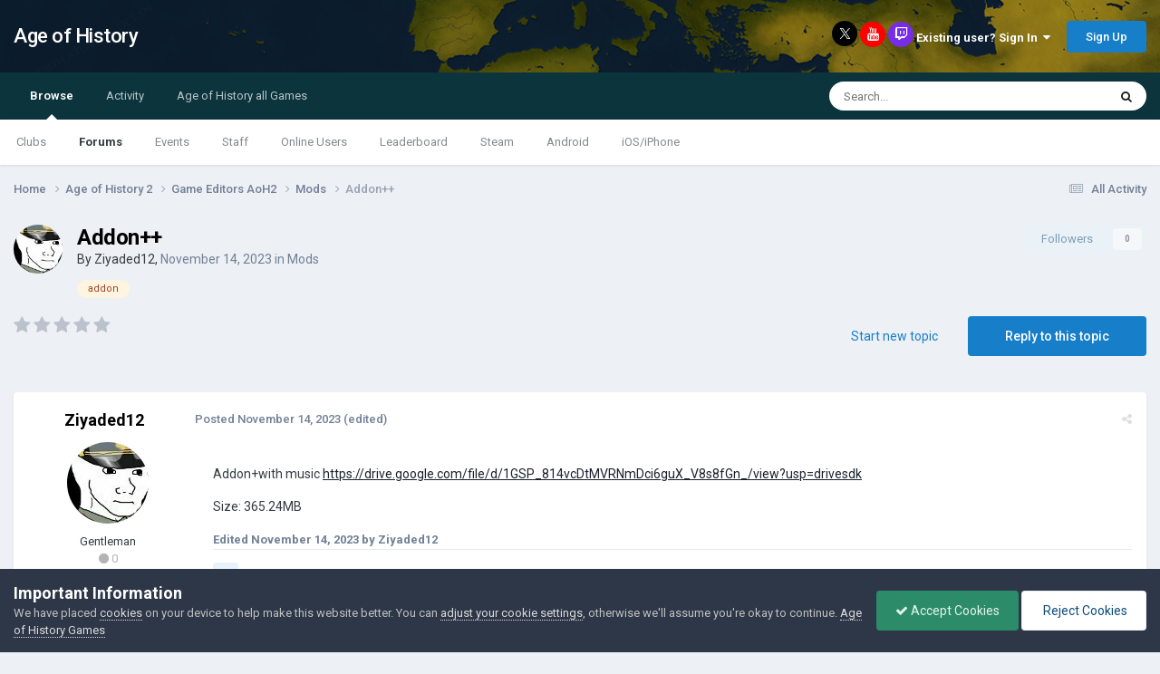

--- FILE ---
content_type: text/html;charset=UTF-8
request_url: http://www.ageofcivilizationsgame.com/topic/235541-addon/
body_size: 25464
content:
<!DOCTYPE html>
<html lang="en-US" dir="ltr">
	<head>
		<title>Addon++ - Mods - Age of History</title>
		
			<script>
	  (function(i,s,o,g,r,a,m){i['GoogleAnalyticsObject']=r;i[r]=i[r]||function(){
	  (i[r].q=i[r].q||[]).push(arguments)},i[r].l=1*new Date();a=s.createElement(o),
	  m=s.getElementsByTagName(o)[0];a.async=1;a.src=g;m.parentNode.insertBefore(a,m)
	  })(window,document,'script','https://www.google-analytics.com/analytics.js','ga');

	  ga('create', 'UA-93107988-1', 'auto');
	  ga('send', 'pageview');

	</script>
		
		<!--[if lt IE 9]>
			
		    <script src="//www.ageofcivilizationsgame.com/applications/core/interface/html5shiv/html5shiv.js"></script>
		<![endif]-->
		

	<meta name="viewport" content="width=device-width, initial-scale=1">


	
	


	<meta name="twitter:card" content="summary" />


	
		<meta name="twitter:site" content="@jakowskidev" />
	


	
		
			
				<meta property="og:title" content="Addon++">
			
		
	

	
		
			
				<meta property="og:type" content="website">
			
		
	

	
		
			
				<meta property="og:url" content="http://www.ageofcivilizationsgame.com/topic/235541-addon/">
			
		
	

	
		
			
				<meta name="description" content="Addon+with music https://drive.google.com/file/d/1GSP_814vcDtMVRNmDci6guX_V8s8fGn_/view?usp=drivesdk Size: 365.24MB">
			
		
	

	
		
			
				<meta property="og:description" content="Addon+with music https://drive.google.com/file/d/1GSP_814vcDtMVRNmDci6guX_V8s8fGn_/view?usp=drivesdk Size: 365.24MB">
			
		
	

	
		
			
				<meta property="og:updated_time" content="2023-11-16T14:54:27Z">
			
		
	

	
		
			
				<meta name="keywords" content="addon">
			
		
	

	
		
			
				<meta property="og:site_name" content="Age of History">
			
		
	

	
		
			
				<meta property="og:locale" content="en_US">
			
		
	


	
		<link rel="canonical" href="http://www.ageofcivilizationsgame.com/topic/235541-addon/" />
	

	
		<link as="style" rel="preload" href="http://www.ageofcivilizationsgame.com/applications/core/interface/ckeditor/ckeditor/skins/ips/editor.css?t=N9UF" />
	




<link rel="manifest" href="http://www.ageofcivilizationsgame.com/manifest.webmanifest/">
<meta name="msapplication-config" content="http://www.ageofcivilizationsgame.com/browserconfig.xml/">
<meta name="msapplication-starturl" content="/">
<meta name="application-name" content="Age of History">
<meta name="apple-mobile-web-app-title" content="Age of History">

	<meta name="theme-color" content="#ffffff">






	

	
		
			<link rel="icon" sizes="36x36" href="http://www.ageofcivilizationsgame.com/uploads/monthly_2022_05/android-chrome-36x36.png">
		
	

	
		
			<link rel="icon" sizes="48x48" href="http://www.ageofcivilizationsgame.com/uploads/monthly_2022_05/android-chrome-48x48.png">
		
	

	
		
			<link rel="icon" sizes="72x72" href="http://www.ageofcivilizationsgame.com/uploads/monthly_2022_05/android-chrome-72x72.png">
		
	

	
		
			<link rel="icon" sizes="96x96" href="http://www.ageofcivilizationsgame.com/uploads/monthly_2022_05/android-chrome-96x96.png">
		
	

	
		
			<link rel="icon" sizes="144x144" href="http://www.ageofcivilizationsgame.com/uploads/monthly_2022_05/android-chrome-144x144.png">
		
	

	
		
			<link rel="icon" sizes="192x192" href="http://www.ageofcivilizationsgame.com/uploads/monthly_2022_05/android-chrome-192x192.png">
		
	

	
		
			<link rel="icon" sizes="256x256" href="http://www.ageofcivilizationsgame.com/uploads/monthly_2022_05/android-chrome-256x256.png">
		
	

	
		
			<link rel="icon" sizes="384x384" href="http://www.ageofcivilizationsgame.com/uploads/monthly_2022_05/android-chrome-384x384.png">
		
	

	
		
			<link rel="icon" sizes="512x512" href="http://www.ageofcivilizationsgame.com/uploads/monthly_2022_05/android-chrome-512x512.png">
		
	

	
		
			<meta name="msapplication-square70x70logo" content="http://www.ageofcivilizationsgame.com/uploads/monthly_2022_05/msapplication-square70x70logo.png"/>
		
	

	
		
			<meta name="msapplication-TileImage" content="http://www.ageofcivilizationsgame.com/uploads/monthly_2022_05/msapplication-TileImage.png"/>
		
	

	
		
			<meta name="msapplication-square150x150logo" content="http://www.ageofcivilizationsgame.com/uploads/monthly_2022_05/msapplication-square150x150logo.png"/>
		
	

	
		
			<meta name="msapplication-wide310x150logo" content="http://www.ageofcivilizationsgame.com/uploads/monthly_2022_05/msapplication-wide310x150logo.png"/>
		
	

	
		
			<meta name="msapplication-square310x310logo" content="http://www.ageofcivilizationsgame.com/uploads/monthly_2022_05/msapplication-square310x310logo.png"/>
		
	

	
		
			
				<link rel="apple-touch-icon" href="http://www.ageofcivilizationsgame.com/uploads/monthly_2022_05/apple-touch-icon-57x57.png">
			
		
	

	
		
			
				<link rel="apple-touch-icon" sizes="60x60" href="http://www.ageofcivilizationsgame.com/uploads/monthly_2022_05/apple-touch-icon-60x60.png">
			
		
	

	
		
			
				<link rel="apple-touch-icon" sizes="72x72" href="http://www.ageofcivilizationsgame.com/uploads/monthly_2022_05/apple-touch-icon-72x72.png">
			
		
	

	
		
			
				<link rel="apple-touch-icon" sizes="76x76" href="http://www.ageofcivilizationsgame.com/uploads/monthly_2022_05/apple-touch-icon-76x76.png">
			
		
	

	
		
			
				<link rel="apple-touch-icon" sizes="114x114" href="http://www.ageofcivilizationsgame.com/uploads/monthly_2022_05/apple-touch-icon-114x114.png">
			
		
	

	
		
			
				<link rel="apple-touch-icon" sizes="120x120" href="http://www.ageofcivilizationsgame.com/uploads/monthly_2022_05/apple-touch-icon-120x120.png">
			
		
	

	
		
			
				<link rel="apple-touch-icon" sizes="144x144" href="http://www.ageofcivilizationsgame.com/uploads/monthly_2022_05/apple-touch-icon-144x144.png">
			
		
	

	
		
			
				<link rel="apple-touch-icon" sizes="152x152" href="http://www.ageofcivilizationsgame.com/uploads/monthly_2022_05/apple-touch-icon-152x152.png">
			
		
	

	
		
			
				<link rel="apple-touch-icon" sizes="180x180" href="http://www.ageofcivilizationsgame.com/uploads/monthly_2022_05/apple-touch-icon-180x180.png">
			
		
	





<link rel="preload" href="//www.ageofcivilizationsgame.com/applications/core/interface/font/fontawesome-webfont.woff2?v=4.7.0" as="font" crossorigin="anonymous">
		


	<link rel="preconnect" href="https://fonts.googleapis.com">
	<link rel="preconnect" href="https://fonts.gstatic.com" crossorigin>
	
		<link href="https://fonts.googleapis.com/css2?family=Roboto:wght@300;400;500;600;700&display=swap" rel="stylesheet">
	



	<link rel='stylesheet' href='http://www.ageofcivilizationsgame.com/uploads/css_built_1/341e4a57816af3ba440d891ca87450ff_framework.css?v=0daef452051728653638' media='all'>

	<link rel='stylesheet' href='http://www.ageofcivilizationsgame.com/uploads/css_built_1/05e81b71abe4f22d6eb8d1a929494829_responsive.css?v=0daef452051728653638' media='all'>

	<link rel='stylesheet' href='http://www.ageofcivilizationsgame.com/uploads/css_built_1/90eb5adf50a8c640f633d47fd7eb1778_core.css?v=0daef452051728653638' media='all'>

	<link rel='stylesheet' href='http://www.ageofcivilizationsgame.com/uploads/css_built_1/5a0da001ccc2200dc5625c3f3934497d_core_responsive.css?v=0daef452051728653638' media='all'>

	<link rel='stylesheet' href='http://www.ageofcivilizationsgame.com/uploads/css_built_1/62e269ced0fdab7e30e026f1d30ae516_forums.css?v=0daef452051728653638' media='all'>

	<link rel='stylesheet' href='http://www.ageofcivilizationsgame.com/uploads/css_built_1/76e62c573090645fb99a15a363d8620e_forums_responsive.css?v=0daef452051728653638' media='all'>

	<link rel='stylesheet' href='http://www.ageofcivilizationsgame.com/uploads/css_built_1/ebdea0c6a7dab6d37900b9190d3ac77b_topics.css?v=0daef452051728653638' media='all'>

	<link rel='stylesheet' href='http://www.ageofcivilizationsgame.com/uploads/css_built_1/aa0d3895a07f810ea9ac4b0e03928774_promote.css?v=0daef452051728653638' media='all'>

	<link rel='stylesheet' href='http://www.ageofcivilizationsgame.com/uploads/css_built_1/311e677be1fd9bd34c1ccbaf8c789d99_promote_responsive.css?v=0daef452051728653638' media='all'>





<link rel='stylesheet' href='http://www.ageofcivilizationsgame.com/uploads/css_built_1/258adbb6e4f3e83cd3b355f84e3fa002_custom.css?v=0daef452051728653638' media='all'>




		
		

	
	<link rel='shortcut icon' href='http://www.ageofcivilizationsgame.com/uploads/monthly_2018_12/ic_32x32_zWl_icon.ico.3199573831b966456d973bc831093ed5.ico' type="image/x-icon">

	</head>
	<body class='ipsApp ipsApp_front ipsJS_none ipsClearfix' data-controller='core.front.core.app' data-message="" data-pageApp='forums' data-pageLocation='front' data-pageModule='forums' data-pageController='topic' data-pageID='235541'>
		<a href='#elContent' class='ipsHide' title='Go to main content on this page' accesskey='m'>Jump to content</a>
		<div id='ipsLayout_header' class='ipsClearfix'>
			




			
<ul id='elMobileNav' class='ipsResponsive_hideDesktop' data-controller='core.front.core.mobileNav'>
	
		
			
			
				
				
			
				
				
			
				
					<li id='elMobileBreadcrumb'>
						<a href='http://www.ageofcivilizationsgame.com/forum/95-mods/'>
							<span>Mods</span>
						</a>
					</li>
				
				
			
				
				
			
		
	
	
	
	<li >
		<a data-action="defaultStream" href='http://www.ageofcivilizationsgame.com/discover/'><i class="fa fa-newspaper-o" aria-hidden="true"></i></a>
	</li>

	

	
		<li class='ipsJS_show'>
			<a href='http://www.ageofcivilizationsgame.com/search/'><i class='fa fa-search'></i></a>
		</li>
	
</ul>
			<header>
				<div class='ipsLayout_container'>
					

<a href='http://www.ageofcivilizationsgame.com/' id='elSiteTitle' accesskey='1'>Age of History</a>

					

	<ul id='elUserNav' class='ipsList_inline cSignedOut ipsResponsive_showDesktop'>
		

	
		<a class='cUserNav_icon'>
            
            <a href='https://x.com/jakowskidev' target='_blank' class='cShareLink cShareLink_x' rel='noopener noreferrer'><img src="http://www.ageofcivilizationsgame.com/uploads/set_resources_1/465b3333c9d56ad091e82c4b2597c6d0_x.svg" width='13' height='12' style='vertical-align: middle'></a>
            
        </li>
	
		<a class='cUserNav_icon'>
            
			<a href='https://www.youtube.com/channel/UCppKzood12fbJhZClXfukFw' target='_blank' class='cShareLink cShareLink_youtube' rel='noopener noreferrer'><i class='fa fa-youtube'></i></a>
		    
        </li>
	
		<a class='cUserNav_icon'>
            
			<a href='https://www.tiktok.com/@lukaszjakowski' target='_blank' class='cShareLink cShareLink_twitch' rel='noopener noreferrer'><i class='fa fa-twitch'></i></a>
		    
        </li>
	

        
		
        
        
            
            <li id='elSignInLink'>
                <a href='http://www.ageofcivilizationsgame.com/login/' data-ipsMenu-closeOnClick="false" data-ipsMenu id='elUserSignIn'>
                    Existing user? Sign In &nbsp;<i class='fa fa-caret-down'></i>
                </a>
                
<div id='elUserSignIn_menu' class='ipsMenu ipsMenu_auto ipsHide'>
	<form accept-charset='utf-8' method='post' action='http://www.ageofcivilizationsgame.com/login/'>
		<input type="hidden" name="csrfKey" value="fc509f7da4b63964cdabafbcf4f8babb">
		<input type="hidden" name="ref" value="aHR0cDovL3d3dy5hZ2VvZmNpdmlsaXphdGlvbnNnYW1lLmNvbS90b3BpYy8yMzU1NDEtYWRkb24v">
		<div data-role="loginForm">
			
			
			
				
<div class="ipsPad ipsForm ipsForm_vertical">
	<h4 class="ipsType_sectionHead">Sign In</h4>
	<br><br>
	<ul class='ipsList_reset'>
		<li class="ipsFieldRow ipsFieldRow_noLabel ipsFieldRow_fullWidth">
			
			
				<input type="email" placeholder="Email Address" name="auth" autocomplete="email">
			
		</li>
		<li class="ipsFieldRow ipsFieldRow_noLabel ipsFieldRow_fullWidth">
			<input type="password" placeholder="Password" name="password" autocomplete="current-password">
		</li>
		<li class="ipsFieldRow ipsFieldRow_checkbox ipsClearfix">
			<span class="ipsCustomInput">
				<input type="checkbox" name="remember_me" id="remember_me_checkbox" value="1" checked aria-checked="true">
				<span></span>
			</span>
			<div class="ipsFieldRow_content">
				<label class="ipsFieldRow_label" for="remember_me_checkbox">Remember me</label>
				<span class="ipsFieldRow_desc">Not recommended on shared computers</span>
			</div>
		</li>
		<li class="ipsFieldRow ipsFieldRow_fullWidth">
			<button type="submit" name="_processLogin" value="usernamepassword" class="ipsButton ipsButton_primary ipsButton_small" id="elSignIn_submit">Sign In</button>
			
				<p class="ipsType_right ipsType_small">
					
						<a href='http://www.ageofcivilizationsgame.com/lostpassword/' data-ipsDialog data-ipsDialog-title='Forgot your password?'>
					
					Forgot your password?</a>
				</p>
			
		</li>
	</ul>
</div>
			
		</div>
	</form>
</div>
            </li>
            
        
		
			<li>
				
					<a href='http://www.ageofcivilizationsgame.com/join_AoC/'  id='elRegisterButton' class='ipsButton ipsButton_normal ipsButton_primary'>Sign Up</a>
				
			</li>
		
	</ul>

				</div>
			</header>
			

	<nav data-controller='core.front.core.navBar' class=' ipsResponsive_showDesktop'>
		<div class='ipsNavBar_primary ipsLayout_container '>
			<ul data-role="primaryNavBar" class='ipsClearfix'>
				


	
		
		
			
		
		<li class='ipsNavBar_active' data-active id='elNavSecondary_1' data-role="navBarItem" data-navApp="core" data-navExt="CustomItem">
			
			
				<a href="http://www.ageofcivilizationsgame.com"  data-navItem-id="1" data-navDefault>
					Browse<span class='ipsNavBar_active__identifier'></span>
				</a>
			
			
				<ul class='ipsNavBar_secondary ' data-role='secondaryNavBar'>
					


	
		
		
		<li  id='elNavSecondary_3' data-role="navBarItem" data-navApp="core" data-navExt="Clubs">
			
			
				<a href="http://www.ageofcivilizationsgame.com/clubs/"  data-navItem-id="3" >
					Clubs<span class='ipsNavBar_active__identifier'></span>
				</a>
			
			
		</li>
	
	

	
		
		
			
		
		<li class='ipsNavBar_active' data-active id='elNavSecondary_10' data-role="navBarItem" data-navApp="forums" data-navExt="Forums">
			
			
				<a href="http://www.ageofcivilizationsgame.com"  data-navItem-id="10" data-navDefault>
					Forums<span class='ipsNavBar_active__identifier'></span>
				</a>
			
			
		</li>
	
	

	
		
		
		<li  id='elNavSecondary_11' data-role="navBarItem" data-navApp="calendar" data-navExt="Calendar">
			
			
				<a href="http://www.ageofcivilizationsgame.com/events/"  data-navItem-id="11" >
					Events<span class='ipsNavBar_active__identifier'></span>
				</a>
			
			
		</li>
	
	

	
	

	
		
		
		<li  id='elNavSecondary_13' data-role="navBarItem" data-navApp="core" data-navExt="StaffDirectory">
			
			
				<a href="http://www.ageofcivilizationsgame.com/staff/"  data-navItem-id="13" >
					Staff<span class='ipsNavBar_active__identifier'></span>
				</a>
			
			
		</li>
	
	

	
		
		
		<li  id='elNavSecondary_14' data-role="navBarItem" data-navApp="core" data-navExt="OnlineUsers">
			
			
				<a href="http://www.ageofcivilizationsgame.com/online/"  data-navItem-id="14" >
					Online Users<span class='ipsNavBar_active__identifier'></span>
				</a>
			
			
		</li>
	
	

	
		
		
		<li  id='elNavSecondary_15' data-role="navBarItem" data-navApp="core" data-navExt="Leaderboard">
			
			
				<a href="http://www.ageofcivilizationsgame.com/leaderboard/"  data-navItem-id="15" >
					Leaderboard<span class='ipsNavBar_active__identifier'></span>
				</a>
			
			
		</li>
	
	

	
		
		
		<li  id='elNavSecondary_23' data-role="navBarItem" data-navApp="core" data-navExt="CustomItem">
			
			
				<a href="https://store.steampowered.com/app/2772750/Age_of_History_3/" target='_blank' rel="noopener" data-navItem-id="23" >
					Steam<span class='ipsNavBar_active__identifier'></span>
				</a>
			
			
		</li>
	
	

	
		
		
		<li  id='elNavSecondary_24' data-role="navBarItem" data-navApp="core" data-navExt="CustomItem">
			
			
				<a href="https://play.google.com/store/apps/details?id=age.of.history3.lukasz.jakowski"  data-navItem-id="24" >
					Android<span class='ipsNavBar_active__identifier'></span>
				</a>
			
			
		</li>
	
	

	
		
		
		<li  id='elNavSecondary_32' data-role="navBarItem" data-navApp="core" data-navExt="CustomItem">
			
			
				<a href="https://apps.apple.com/us/app/age-of-history-3/id6686394372" target='_blank' rel="noopener" data-navItem-id="32" >
					iOS/iPhone<span class='ipsNavBar_active__identifier'></span>
				</a>
			
			
		</li>
	
	

					<li class='ipsHide' id='elNavigationMore_1' data-role='navMore'>
						<a href='#' data-ipsMenu data-ipsMenu-appendTo='#elNavigationMore_1' id='elNavigationMore_1_dropdown'>More <i class='fa fa-caret-down'></i></a>
						<ul class='ipsHide ipsMenu ipsMenu_auto' id='elNavigationMore_1_dropdown_menu' data-role='moreDropdown'></ul>
					</li>
				</ul>
			
		</li>
	
	

	
		
		
		<li  id='elNavSecondary_2' data-role="navBarItem" data-navApp="core" data-navExt="CustomItem">
			
			
				<a href="http://www.ageofcivilizationsgame.com/discover/"  data-navItem-id="2" >
					Activity<span class='ipsNavBar_active__identifier'></span>
				</a>
			
			
				<ul class='ipsNavBar_secondary ipsHide' data-role='secondaryNavBar'>
					


	
		
		
		<li  id='elNavSecondary_4' data-role="navBarItem" data-navApp="core" data-navExt="AllActivity">
			
			
				<a href="http://www.ageofcivilizationsgame.com/discover/"  data-navItem-id="4" >
					All Activity<span class='ipsNavBar_active__identifier'></span>
				</a>
			
			
		</li>
	
	

	
	

	
	

	
	

	
		
		
		<li  id='elNavSecondary_8' data-role="navBarItem" data-navApp="core" data-navExt="Search">
			
			
				<a href="http://www.ageofcivilizationsgame.com/search/"  data-navItem-id="8" >
					Search<span class='ipsNavBar_active__identifier'></span>
				</a>
			
			
		</li>
	
	

	
		
		
		<li  id='elNavSecondary_9' data-role="navBarItem" data-navApp="core" data-navExt="Promoted">
			
			
				<a href="http://www.ageofcivilizationsgame.com/ourpicks/"  data-navItem-id="9" >
					Our Picks<span class='ipsNavBar_active__identifier'></span>
				</a>
			
			
		</li>
	
	

					<li class='ipsHide' id='elNavigationMore_2' data-role='navMore'>
						<a href='#' data-ipsMenu data-ipsMenu-appendTo='#elNavigationMore_2' id='elNavigationMore_2_dropdown'>More <i class='fa fa-caret-down'></i></a>
						<ul class='ipsHide ipsMenu ipsMenu_auto' id='elNavigationMore_2_dropdown_menu' data-role='moreDropdown'></ul>
					</li>
				</ul>
			
		</li>
	
	

	
		
		
		<li  id='elNavSecondary_25' data-role="navBarItem" data-navApp="core" data-navExt="CustomItem">
			
			
				<a href="http://www.ageofcivilizationsgame.com/topic/228-age-of-civilizations-games/"  data-navItem-id="25" >
					Age of History all Games<span class='ipsNavBar_active__identifier'></span>
				</a>
			
			
				<ul class='ipsNavBar_secondary ipsHide' data-role='secondaryNavBar'>
					


	
		
		
		<li  id='elNavSecondary_33' data-role="navBarItem" data-navApp="core" data-navExt="CustomItem">
			
			
				<a href="https://store.steampowered.com/app/2772750/Age_of_History_3/" target='_blank' rel="noopener" data-navItem-id="33" >
					Age of History 3 - Steam<span class='ipsNavBar_active__identifier'></span>
				</a>
			
			
		</li>
	
	

	
		
		
		<li  id='elNavSecondary_26' data-role="navBarItem" data-navApp="core" data-navExt="CustomItem">
			
			
				<a href="https://store.steampowered.com/app/603850/Age_of_Civilizations_II/" target='_blank' rel="noopener" data-navItem-id="26" >
					AoC2 - Steam<span class='ipsNavBar_active__identifier'></span>
				</a>
			
			
		</li>
	
	

	
		
		
		<li  id='elNavSecondary_27' data-role="navBarItem" data-navApp="core" data-navExt="CustomItem">
			
			
				<a href="https://play.google.com/store/apps/details?id=age.of.civilizations2.jakowski.lukasz" target='_blank' rel="noopener" data-navItem-id="27" >
					AoC2 - Google Play<span class='ipsNavBar_active__identifier'></span>
				</a>
			
			
		</li>
	
	

	
		
		
		<li  id='elNavSecondary_31' data-role="navBarItem" data-navApp="core" data-navExt="CustomItem">
			
			
				<a href="https://apps.apple.com/us/app/age-of-civilizations-ii/id1453838527" target='_blank' rel="noopener" data-navItem-id="31" >
					AoC2 - iPhone<span class='ipsNavBar_active__identifier'></span>
				</a>
			
			
		</li>
	
	

	
		
		
		<li  id='elNavSecondary_29' data-role="navBarItem" data-navApp="core" data-navExt="CustomItem">
			
			
				<a href="https://play.google.com/store/apps/details?id=age.of.civilizations.jakowski" target='_blank' rel="noopener" data-navItem-id="29" >
					AoC1 - Google Play<span class='ipsNavBar_active__identifier'></span>
				</a>
			
			
		</li>
	
	

	
		
		
		<li  id='elNavSecondary_28' data-role="navBarItem" data-navApp="core" data-navExt="CustomItem">
			
			
				<a href="https://www.microsoft.com/en-gb/p/age-of-civilizations/9nblgggxx77q" target='_blank' rel="noopener" data-navItem-id="28" >
					AoC1 - Windows Phone<span class='ipsNavBar_active__identifier'></span>
				</a>
			
			
		</li>
	
	

	
		
		
		<li  id='elNavSecondary_30' data-role="navBarItem" data-navApp="core" data-navExt="CustomItem">
			
			
				<a href="http://ageofcivilizationsgame.com/aoc2.html" target='_blank' rel="noopener" data-navItem-id="30" >
					Age of Civilizations II<span class='ipsNavBar_active__identifier'></span>
				</a>
			
			
		</li>
	
	

					<li class='ipsHide' id='elNavigationMore_25' data-role='navMore'>
						<a href='#' data-ipsMenu data-ipsMenu-appendTo='#elNavigationMore_25' id='elNavigationMore_25_dropdown'>More <i class='fa fa-caret-down'></i></a>
						<ul class='ipsHide ipsMenu ipsMenu_auto' id='elNavigationMore_25_dropdown_menu' data-role='moreDropdown'></ul>
					</li>
				</ul>
			
		</li>
	
	

				<li class='ipsHide' id='elNavigationMore' data-role='navMore'>
					<a href='#' data-ipsMenu data-ipsMenu-appendTo='#elNavigationMore' id='elNavigationMore_dropdown'>More</a>
					<ul class='ipsNavBar_secondary ipsHide' data-role='secondaryNavBar'>
						<li class='ipsHide' id='elNavigationMore_more' data-role='navMore'>
							<a href='#' data-ipsMenu data-ipsMenu-appendTo='#elNavigationMore_more' id='elNavigationMore_more_dropdown'>More <i class='fa fa-caret-down'></i></a>
							<ul class='ipsHide ipsMenu ipsMenu_auto' id='elNavigationMore_more_dropdown_menu' data-role='moreDropdown'></ul>
						</li>
					</ul>
				</li>
			</ul>
			

	<div id="elSearchWrapper">
		<div id='elSearch' data-controller="core.front.core.quickSearch">
			<form accept-charset='utf-8' action='//www.ageofcivilizationsgame.com/search/?do=quicksearch' method='post'>
                <input type='search' id='elSearchField' placeholder='Search...' name='q' autocomplete='off' aria-label='Search'>
                <details class='cSearchFilter'>
                    <summary class='cSearchFilter__text'></summary>
                    <ul class='cSearchFilter__menu'>
                        
                        <li><label><input type="radio" name="type" value="all" ><span class='cSearchFilter__menuText'>Everywhere</span></label></li>
                        
                            
                                <li><label><input type="radio" name="type" value='contextual_{&quot;type&quot;:&quot;forums_topic&quot;,&quot;nodes&quot;:95}' checked><span class='cSearchFilter__menuText'>This Forum</span></label></li>
                            
                                <li><label><input type="radio" name="type" value='contextual_{&quot;type&quot;:&quot;forums_topic&quot;,&quot;item&quot;:235541}' checked><span class='cSearchFilter__menuText'>This Topic</span></label></li>
                            
                        
                        
                            <li><label><input type="radio" name="type" value="core_statuses_status"><span class='cSearchFilter__menuText'>Status Updates</span></label></li>
                        
                            <li><label><input type="radio" name="type" value="forums_topic"><span class='cSearchFilter__menuText'>Topics</span></label></li>
                        
                            <li><label><input type="radio" name="type" value="calendar_event"><span class='cSearchFilter__menuText'>Events</span></label></li>
                        
                            <li><label><input type="radio" name="type" value="core_members"><span class='cSearchFilter__menuText'>Members</span></label></li>
                        
                    </ul>
                </details>
				<button class='cSearchSubmit' type="submit" aria-label='Search'><i class="fa fa-search"></i></button>
			</form>
		</div>
	</div>

		</div>
	</nav>

		</div>
		<main id='ipsLayout_body' class='ipsLayout_container'>
			<div id='ipsLayout_contentArea'>
				<div id='ipsLayout_contentWrapper'>
                  
					
<nav class='ipsBreadcrumb ipsBreadcrumb_top ipsFaded_withHover'>
	

	<ul class='ipsList_inline ipsPos_right'>
		
		<li >
			<a data-action="defaultStream" class='ipsType_light '  href='http://www.ageofcivilizationsgame.com/discover/'><i class="fa fa-newspaper-o" aria-hidden="true"></i> <span>All Activity</span></a>
		</li>
		
	</ul>

	<ul data-role="breadcrumbList">
		<li>
			<a title="Home" href='http://www.ageofcivilizationsgame.com/'>
				<span>Home <i class='fa fa-angle-right'></i></span>
			</a>
		</li>
		
		
			<li>
				
					<a href='http://www.ageofcivilizationsgame.com/forum/339-age-of-history-2/'>
						<span>Age of History 2 <i class='fa fa-angle-right' aria-hidden="true"></i></span>
					</a>
				
			</li>
		
			<li>
				
					<a href='http://www.ageofcivilizationsgame.com/forum/13-game-editors-aoh2/'>
						<span>Game Editors AoH2 <i class='fa fa-angle-right' aria-hidden="true"></i></span>
					</a>
				
			</li>
		
			<li>
				
					<a href='http://www.ageofcivilizationsgame.com/forum/95-mods/'>
						<span>Mods <i class='fa fa-angle-right' aria-hidden="true"></i></span>
					</a>
				
			</li>
		
			<li>
				
					Addon++
				
			</li>
		
	</ul>
</nav>
					
                  	
					<div id='ipsLayout_mainArea'>
						<a id='elContent'></a>
						
						
						
						

	




						





<div class="ipsPageHeader ipsClearfix">
	
		<div class='ipsPos_right ipsResponsive_noFloat ipsResponsive_hidePhone'>
			



<div data-followApp='forums' data-followArea='topic' data-followID='235541' data-controller='core.front.core.followButton'>
	

	<a href='http://www.ageofcivilizationsgame.com/login/' rel="nofollow" class="ipsFollow ipsPos_middle ipsButton ipsButton_light ipsButton_verySmall ipsButton_disabled" data-role="followButton" data-ipsTooltip title='Sign in to follow this'>
		<span>Followers</span>
		<span class='ipsCommentCount'>0</span>
	</a>

</div>
		</div>
		<div class='ipsPos_right ipsResponsive_noFloat ipsResponsive_hidePhone'>
			

		</div>
		
	
	<div class='ipsPhotoPanel ipsPhotoPanel_small ipsPhotoPanel_notPhone ipsClearfix'>
		


	<a href="http://www.ageofcivilizationsgame.com/profile/57193-ziyaded12/" rel="nofollow" data-ipsHover data-ipsHover-width="370" data-ipsHover-target="http://www.ageofcivilizationsgame.com/profile/57193-ziyaded12/?do=hovercard" class="ipsUserPhoto ipsUserPhoto_small" title="Go to Ziyaded12's profile">
		<img src='http://www.ageofcivilizationsgame.com/uploads/monthly_2023_11/b56b56c96303e79444265af817e392e4.thumb.jpg.0116e6021e61284a4f3c842538d1eb89.jpg' alt='Ziyaded12' loading="lazy">
	</a>

		<div>
			<h1 class='ipsType_pageTitle ipsContained_container'>
				

				
				
					<span class='ipsType_break ipsContained'>
						<span>Addon++</span>
					</span>
				
			</h1>
			
			<p class='ipsType_reset ipsType_blendLinks ipsSpacer_bottom ipsSpacer_half'>
				<span class='ipsType_normal'>
				
					By 


<a href='http://www.ageofcivilizationsgame.com/profile/57193-ziyaded12/' rel="nofollow" data-ipsHover data-ipsHover-width='370' data-ipsHover-target='http://www.ageofcivilizationsgame.com/profile/57193-ziyaded12/?do=hovercard&amp;referrer=http%253A%252F%252Fwww.ageofcivilizationsgame.com%252Ftopic%252F235541-addon%252F' title="Go to Ziyaded12's profile" class="ipsType_break">Ziyaded12</a>,  <span class='ipsType_light'><time datetime='2023-11-14T11:31:58Z' title='11/14/2023 11:31  AM' data-short='2 yr'>November 14, 2023</time> in <a href="http://www.ageofcivilizationsgame.com/forum/95-mods/">Mods</a></span>
				
				</span>
				<br>
			</p>
			
				


	
		<ul class='ipsTags ipsList_inline ' >
			
				
					

<li >
	
	<a href="http://www.ageofcivilizationsgame.com/tags/addon/" class='ipsTag' title="Find other content tagged with 'addon'" rel="tag" data-tag-label="addon"><span>addon</span></a>
	
</li>
				
			
			
		</ul>
		
	

			
		</div>
	</div>
</div>







<div class='ipsClearfix'>
	
		<div class='ipsPos_left ipsType_light ipsResponsive_hidePhone'>
			
			
<div  class='ipsClearfix ipsRating  ipsRating_veryLarge'>
	
	<ul class='ipsRating_collective'>
		
			
				<li class='ipsRating_off'>
					<i class='fa fa-star'></i>
				</li>
			
		
			
				<li class='ipsRating_off'>
					<i class='fa fa-star'></i>
				</li>
			
		
			
				<li class='ipsRating_off'>
					<i class='fa fa-star'></i>
				</li>
			
		
			
				<li class='ipsRating_off'>
					<i class='fa fa-star'></i>
				</li>
			
		
			
				<li class='ipsRating_off'>
					<i class='fa fa-star'></i>
				</li>
			
		
	</ul>
</div>
		</div>
	
	
	<ul class="ipsToolList ipsToolList_horizontal ipsClearfix ipsSpacer_both ">
		
			<li class='ipsToolList_primaryAction'>
				<span data-controller='forums.front.topic.reply'>
					
						<a href='#replyForm' class='ipsButton ipsButton_important ipsButton_medium ipsButton_fullWidth' data-action='replyToTopic'>Reply to this topic</a>
					
				</span>
			</li>
		
		
			<li class='ipsResponsive_hidePhone'>
				
					<a href="http://www.ageofcivilizationsgame.com/forum/95-mods/?do=add" class='ipsButton ipsButton_link ipsButton_medium ipsButton_fullWidth' title='Start a new topic in this forum'>Start new topic</a>
				
			</li>
		
		
	</ul>
</div>

<div data-controller='core.front.core.commentFeed,forums.front.topic.view, core.front.core.ignoredComments' data-autoPoll data-baseURL='http://www.ageofcivilizationsgame.com/topic/235541-addon/' data-lastPage data-feedID='topic-235541' class='cTopic ipsClear ipsSpacer_top'>
	
			
	

	

<div data-controller='core.front.core.recommendedComments' data-url='http://www.ageofcivilizationsgame.com/topic/235541-addon/?recommended=comments' class='ipsRecommendedComments ipsHide'>
	<div data-role="recommendedComments">
		<h2 class='ipsType_sectionHead ipsType_large ipsType_bold ipsMargin_bottom'>Recommended Posts</h2>
		
	</div>
</div>
	
	<div id="elPostFeed" data-role='commentFeed' data-controller='core.front.core.moderation' >
		<form action="http://www.ageofcivilizationsgame.com/topic/235541-addon/?csrfKey=fc509f7da4b63964cdabafbcf4f8babb&amp;do=multimodComment" method="post" data-ipsPageAction data-role='moderationTools'>
			
			
				
					
					
					




<a id='comment-357908'></a>
<article  id='elComment_357908' class='cPost ipsBox  ipsComment  ipsComment_parent ipsClearfix ipsClear ipsColumns ipsColumns_noSpacing ipsColumns_collapsePhone   '>
	

	<div class='cAuthorPane cAuthorPane_mobile ipsResponsive_showPhone ipsResponsive_block'>
		<h3 class='ipsType_sectionHead cAuthorPane_author ipsResponsive_showPhone ipsResponsive_inlineBlock ipsType_break ipsType_blendLinks ipsTruncate ipsTruncate_line'>
			


<a href='http://www.ageofcivilizationsgame.com/profile/57193-ziyaded12/' rel="nofollow" data-ipsHover data-ipsHover-width='370' data-ipsHover-target='http://www.ageofcivilizationsgame.com/profile/57193-ziyaded12/?do=hovercard&amp;referrer=http%253A%252F%252Fwww.ageofcivilizationsgame.com%252Ftopic%252F235541-addon%252F' title="Go to Ziyaded12's profile" class="ipsType_break">Ziyaded12</a>
			<span class='ipsResponsive_showPhone ipsResponsive_inline'>&nbsp;&nbsp;

	
		<a href='http://www.ageofcivilizationsgame.com/profile/57193-ziyaded12/reputation/' title="Member's total reputation" data-ipsTooltip class='ipsRepBadge ipsRepBadge_neutral'>
	
			<i class='fa fa-circle'></i> 0
	
		</a>
	
</span>
		</h3>
		<div class='cAuthorPane_photo'>
			


	<a href="http://www.ageofcivilizationsgame.com/profile/57193-ziyaded12/" rel="nofollow" data-ipsHover data-ipsHover-width="370" data-ipsHover-target="http://www.ageofcivilizationsgame.com/profile/57193-ziyaded12/?do=hovercard" class="ipsUserPhoto ipsUserPhoto_large" title="Go to Ziyaded12's profile">
		<img src='http://www.ageofcivilizationsgame.com/uploads/monthly_2023_11/b56b56c96303e79444265af817e392e4.thumb.jpg.0116e6021e61284a4f3c842538d1eb89.jpg' alt='Ziyaded12' loading="lazy">
	</a>

		</div>
	</div>
	<aside class='ipsComment_author cAuthorPane ipsColumn ipsColumn_medium ipsResponsive_hidePhone'>
		<h3 class='ipsType_sectionHead cAuthorPane_author ipsType_blendLinks ipsType_break'><strong>


<a href='http://www.ageofcivilizationsgame.com/profile/57193-ziyaded12/' rel="nofollow" data-ipsHover data-ipsHover-width='370' data-ipsHover-target='http://www.ageofcivilizationsgame.com/profile/57193-ziyaded12/?do=hovercard&amp;referrer=http%253A%252F%252Fwww.ageofcivilizationsgame.com%252Ftopic%252F235541-addon%252F' title="Go to Ziyaded12's profile" class="ipsType_break">Ziyaded12</a>
			</strong> <span class='ipsResponsive_showPhone ipsResponsive_inline'>&nbsp;&nbsp;

	
		<a href='http://www.ageofcivilizationsgame.com/profile/57193-ziyaded12/reputation/' title="Member's total reputation" data-ipsTooltip class='ipsRepBadge ipsRepBadge_neutral'>
	
			<i class='fa fa-circle'></i> 0
	
		</a>
	
</span></h3>

		<ul class='cAuthorPane_info ipsList_reset'>
			
			

			<li class='cAuthorPane_photo'>
				


	<a href="http://www.ageofcivilizationsgame.com/profile/57193-ziyaded12/" rel="nofollow" data-ipsHover data-ipsHover-width="370" data-ipsHover-target="http://www.ageofcivilizationsgame.com/profile/57193-ziyaded12/?do=hovercard" class="ipsUserPhoto ipsUserPhoto_large" title="Go to Ziyaded12's profile">
		<img src='http://www.ageofcivilizationsgame.com/uploads/monthly_2023_11/b56b56c96303e79444265af817e392e4.thumb.jpg.0116e6021e61284a4f3c842538d1eb89.jpg' alt='Ziyaded12' loading="lazy">
	</a>

			</li>
			<li>Gentleman</li>
			
			
				<li>

	
		<a href='http://www.ageofcivilizationsgame.com/profile/57193-ziyaded12/reputation/' title="Member's total reputation" data-ipsTooltip class='ipsRepBadge ipsRepBadge_neutral'>
	
			<i class='fa fa-circle'></i> 0
	
		</a>
	
</li>
				<li class='ipsType_light'>1 post</li>
				
				

			
		</ul>
	</aside>
	<div class='ipsColumn ipsColumn_fluid'>
		

<div id='comment-357908_wrap' data-controller='core.front.core.comment' data-commentApp='forums' data-commentType='forums' data-commentID="357908" data-quoteData='{&quot;userid&quot;:57193,&quot;username&quot;:&quot;Ziyaded12&quot;,&quot;timestamp&quot;:1699961518,&quot;contentapp&quot;:&quot;forums&quot;,&quot;contenttype&quot;:&quot;forums&quot;,&quot;contentid&quot;:235541,&quot;contentclass&quot;:&quot;forums_Topic&quot;,&quot;contentcommentid&quot;:357908}' class='ipsComment_content ipsType_medium  ipsFaded_withHover'>
	

	<div class='ipsComment_meta ipsType_light'>
		<div class='ipsPos_right ipsType_light ipsType_reset ipsFaded ipsFaded_more ipsType_blendLinks'>
			<ul class='ipsList_inline ipsComment_tools'>
				
				
				
					<li><a class='ipsType_blendLinks' href='http://www.ageofcivilizationsgame.com/topic/235541-addon/' data-ipsTooltip title='Share this post' data-ipsMenu data-ipsMenu-closeOnClick='false' id='elSharePost_357908' data-role='shareComment'><i class='fa fa-share-alt'></i></a></li>
				
				
			</ul>
		</div>

		<div class='ipsType_reset'>
			<a href='http://www.ageofcivilizationsgame.com/topic/235541-addon/?do=findComment&amp;comment=357908' class='ipsType_blendLinks'>Posted <time datetime='2023-11-14T11:31:58Z' title='11/14/2023 11:31  AM' data-short='2 yr'>November 14, 2023</time></a>
			<span class='ipsResponsive_hidePhone'>
				
					(edited)
				
				
			</span>
		</div>
	</div>

	


	<div class='cPost_contentWrap ipsPad'>
		
		<div data-role='commentContent' class='ipsType_normal ipsType_richText ipsContained' data-controller='core.front.core.lightboxedImages'>
			<p>
	Addon+with music <a href="https://drive.google.com/file/d/1GSP_814vcDtMVRNmDci6guX_V8s8fGn_/view?usp=drivesdk" rel="external nofollow">https://drive.google.com/file/d/1GSP_814vcDtMVRNmDci6guX_V8s8fGn_/view?usp=drivesdk</a>
</p>

<p>
	Size: 365.24MB 
</p>


			
				

<span class='ipsType_reset ipsType_medium ipsType_light' data-excludequote>
	<strong>Edited <time datetime='2023-11-14T11:45:43Z' title='11/14/2023 11:45  AM' data-short='2 yr'>November 14, 2023</time> by Ziyaded12</strong>
	
	
</span>
			
		</div>

		<div class='ipsItemControls'>
			
				
					

	<div data-controller='core.front.core.reaction' class='ipsItemControls_right ipsClearfix '>	
		<div class='ipsReact ipsPos_right'>
			
				
				<div class='ipsReact_blurb ipsHide' data-role='reactionBlurb'>
					
				</div>
			
			
			
		</div>
	</div>

				
			
			<ul class='ipsComment_controls ipsClearfix ipsItemControls_left' data-role="commentControls">
				
					
						<li data-ipsQuote-editor='topic_comment' data-ipsQuote-target='#comment-357908' class='ipsJS_show'>
							<button class='ipsButton ipsButton_light ipsButton_verySmall ipsButton_narrow cMultiQuote ipsHide' data-action='multiQuoteComment' data-ipsTooltip data-ipsQuote-multiQuote data-mqId='mq357908' title='MultiQuote'><i class='fa fa-plus'></i></button>
						</li>
						<li data-ipsQuote-editor='topic_comment' data-ipsQuote-target='#comment-357908' class='ipsJS_show'>
							<a href='#' data-action='quoteComment' data-ipsQuote-singleQuote>Quote</a>
						</li>
					
					
					
				
				<li class='ipsHide' data-role='commentLoading'>
					<span class='ipsLoading ipsLoading_tiny ipsLoading_noAnim'></span>
				</li>
			</ul>
		</div>

		
	</div>

	<div class='ipsMenu ipsMenu_wide ipsHide cPostShareMenu' id='elSharePost_357908_menu'>
		<div class='ipsPad'>
			<h4 class='ipsType_sectionHead'>Share this post</h4>
			<hr class='ipsHr'>
			<h5 class='ipsType_normal ipsType_reset'>Link to post</h5>
			
			<input type='text' value='http://www.ageofcivilizationsgame.com/topic/235541-addon/' class='ipsField_fullWidth'>
			

			
				<h5 class='ipsType_normal ipsType_reset ipsSpacer_top'>Share on other sites</h5>
				

	<ul class='ipsList_inline ipsList_noSpacing ipsClearfix' data-controller="core.front.core.sharelink">
		
			<li>
<a href="https://x.com/share?url=http%3A%2F%2Fwww.ageofcivilizationsgame.com%2Ftopic%2F235541-addon%2F%3Fdo%3DfindComment%26comment%3D357908" class="cShareLink cShareLink_x" target="_blank" data-role="shareLink" title='Share on X' data-ipsTooltip rel='nofollow noopener'>
    <img src="http://www.ageofcivilizationsgame.com/uploads/set_resources_1/465b3333c9d56ad091e82c4b2597c6d0_x.svg" width='13' height='12' style='vertical-align: middle'>
</a></li>
		
			<li>
<a href="https://www.facebook.com/sharer/sharer.php?u=http%3A%2F%2Fwww.ageofcivilizationsgame.com%2Ftopic%2F235541-addon%2F%3Fdo%3DfindComment%26comment%3D357908" class="cShareLink cShareLink_facebook" target="_blank" data-role="shareLink" title='Share on Facebook' data-ipsTooltip rel='noopener nofollow'>
	<i class="fa fa-facebook"></i>
</a></li>
		
			<li>
<a href="https://www.reddit.com/submit?url=http%3A%2F%2Fwww.ageofcivilizationsgame.com%2Ftopic%2F235541-addon%2F%3Fdo%3DfindComment%26comment%3D357908&amp;title=Addon%2B%2B" rel="nofollow noopener" class="cShareLink cShareLink_reddit" target="_blank" title='Share on Reddit' data-ipsTooltip>
	<i class="fa fa-reddit"></i>
</a></li>
		
			<li>
<a href="https://www.linkedin.com/shareArticle?mini=true&amp;url=http%3A%2F%2Fwww.ageofcivilizationsgame.com%2Ftopic%2F235541-addon%2F%3Fdo%3DfindComment%26comment%3D357908&amp;title=Addon%2B%2B" rel="nofollow noopener" class="cShareLink cShareLink_linkedin" target="_blank" data-role="shareLink" title='Share on LinkedIn' data-ipsTooltip>
	<i class="fa fa-linkedin"></i>
</a></li>
		
			<li>
<a href="https://pinterest.com/pin/create/button/?url=http://www.ageofcivilizationsgame.com/topic/235541-addon/?do=findComment%26comment=357908&amp;media=" class="cShareLink cShareLink_pinterest" rel="nofollow noopener" target="_blank" data-role="shareLink" title='Share on Pinterest' data-ipsTooltip>
	<i class="fa fa-pinterest"></i>
</a></li>
		
	</ul>


	<hr class='ipsHr'>
	<button class='ipsHide ipsButton ipsButton_small ipsButton_light ipsButton_fullWidth ipsMargin_top:half' data-controller='core.front.core.webshare' data-role='webShare' data-webShareTitle='Addon++' data-webShareText='Addon+with music https://drive.google.com/file/d/1GSP_814vcDtMVRNmDci6guX_V8s8fGn_/view?usp=drivesdk
 


	Size: 365.24MB 
 
' data-webShareUrl='http://www.ageofcivilizationsgame.com/topic/235541-addon/?do=findComment&amp;comment=357908'>More sharing options...</button>

			
		</div>
	</div>
</div>
	</div>
</article>
					
						<div class='cPost ipsBox  ipsComment ipsComment_popular ipsComment_parent ipsClearfix ipsClear ipsColumns ipsColumns_noSpacing ipsColumns_collapsePhone   '>
  
<aside class='ipsComment_author cAuthorPane ipsColumn ipsColumn_medium ipsResponsive_hidePhone'>
		<h3 class='ipsType_sectionHead cAuthorPane_author ipsType_blendLinks ipsType_break'><strong>

<a href='#' title="Go to Think Good's profile" class="ipsType_break">Google</a>
			</strong> <span class='ipsResponsive_showPhone ipsResponsive_inline'>  
		<a href='#' title="Member's total reputation" class='ipsRepBadge ipsRepBadge_positive'>
			<i class='fa fa-plus-circle'></i> 284
		</a>
</span></h3>

		<ul class='cAuthorPane_info ipsList_reset'>
			<li class='cAuthorPane_photo'>
	<a href="#" class="ipsUserPhoto ipsUserPhoto_large" title="Go to Mr. AoC's profile">
		<img src='http://www.ageofcivilizationsgame.com/ad3.png' alt='Mr. AoC'>
	</a>
			</li>
			<li><span style='color:#BDB76B'><b>Count</b></span></li>
				<li>

	
		<a href='#' title="Member's total reputation" class='ipsRepBadge ipsRepBadge_positive'>
			<i class='fa fa-plus-circle'></i> 284
		</a>
</li>
				<li class='ipsType_light'>1441 posts</li>
		</ul>
	</aside>
	
  
  
  
<div class='ipsColumn ipsColumn_fluid'>
<div class='ipsComment_content ipsType_medium  ipsFaded_withHover'>
	<div class='ipsComment_meta ipsType_light ipsResponsive_hidePhone'>

		<div class='ipsType_reset'>
			<a href='#' class='ipsType_blendLinks'>Posted <time datetime='2020-08-05T00:16:11Z' title='08/05/2020 02:16  AM'>2 hours ago</time></a>
			<span class='ipsResponsive_hidePhone'>
			
			</span>
		</div>
	</div>

	


	<div class='cPost_contentWrap ipsPad'>
		
		<div class='ipsType_normal ipsType_richText ipsContained'>
			<p>


      
<script async src="https://pagead2.googlesyndication.com/pagead/js/adsbygoogle.js"></script>
<ins class="adsbygoogle"
     style="display:block; text-align:center;"
     data-ad-layout="in-article"
     data-ad-format="fluid"
     data-ad-client="ca-pub-7903504894081030"
     data-ad-slot="2805241753"></ins>
<script>
     (adsbygoogle = window.adsbygoogle || []).push({});
</script>
      
      

</p>

			
		</div>

		<div class='ipsItemControls'>
			
				
				
		</div>

		
	</div>
</div>
</div>
</div>
					
				
					
					
					




<a id='comment-358030'></a>
<article  id='elComment_358030' class='cPost ipsBox  ipsComment  ipsComment_parent ipsClearfix ipsClear ipsColumns ipsColumns_noSpacing ipsColumns_collapsePhone   '>
	

	<div class='cAuthorPane cAuthorPane_mobile ipsResponsive_showPhone ipsResponsive_block'>
		<h3 class='ipsType_sectionHead cAuthorPane_author ipsResponsive_showPhone ipsResponsive_inlineBlock ipsType_break ipsType_blendLinks ipsTruncate ipsTruncate_line'>
			


<a href='http://www.ageofcivilizationsgame.com/profile/48025-unknownvietnamese/' rel="nofollow" data-ipsHover data-ipsHover-width='370' data-ipsHover-target='http://www.ageofcivilizationsgame.com/profile/48025-unknownvietnamese/?do=hovercard&amp;referrer=http%253A%252F%252Fwww.ageofcivilizationsgame.com%252Ftopic%252F235541-addon%252F' title="Go to UnknownVietnamese's profile" class="ipsType_break"><span style='color:#9999cc'><b>UnknownVietnamese</b></span></a>
			<span class='ipsResponsive_showPhone ipsResponsive_inline'>&nbsp;&nbsp;

	
		<a href='http://www.ageofcivilizationsgame.com/profile/48025-unknownvietnamese/reputation/' title="Member's total reputation" data-ipsTooltip class='ipsRepBadge ipsRepBadge_positive'>
	
			<i class='fa fa-plus-circle'></i> 20
	
		</a>
	
</span>
		</h3>
		<div class='cAuthorPane_photo'>
			


	<a href="http://www.ageofcivilizationsgame.com/profile/48025-unknownvietnamese/" rel="nofollow" data-ipsHover data-ipsHover-width="370" data-ipsHover-target="http://www.ageofcivilizationsgame.com/profile/48025-unknownvietnamese/?do=hovercard" class="ipsUserPhoto ipsUserPhoto_large" title="Go to UnknownVietnamese's profile">
		<img src='http://www.ageofcivilizationsgame.com/uploads/monthly_2023_08/43803225_tixung.thumb.png.a228274ef7ac2b424b4c655049ac7009.png' alt='UnknownVietnamese' loading="lazy">
	</a>

		</div>
	</div>
	<aside class='ipsComment_author cAuthorPane ipsColumn ipsColumn_medium ipsResponsive_hidePhone'>
		<h3 class='ipsType_sectionHead cAuthorPane_author ipsType_blendLinks ipsType_break'><strong>


<a href='http://www.ageofcivilizationsgame.com/profile/48025-unknownvietnamese/' rel="nofollow" data-ipsHover data-ipsHover-width='370' data-ipsHover-target='http://www.ageofcivilizationsgame.com/profile/48025-unknownvietnamese/?do=hovercard&amp;referrer=http%253A%252F%252Fwww.ageofcivilizationsgame.com%252Ftopic%252F235541-addon%252F' title="Go to UnknownVietnamese's profile" class="ipsType_break">UnknownVietnamese</a>
			</strong> <span class='ipsResponsive_showPhone ipsResponsive_inline'>&nbsp;&nbsp;

	
		<a href='http://www.ageofcivilizationsgame.com/profile/48025-unknownvietnamese/reputation/' title="Member's total reputation" data-ipsTooltip class='ipsRepBadge ipsRepBadge_positive'>
	
			<i class='fa fa-plus-circle'></i> 20
	
		</a>
	
</span></h3>

		<ul class='cAuthorPane_info ipsList_reset'>
			
			

			<li class='cAuthorPane_photo'>
				


	<a href="http://www.ageofcivilizationsgame.com/profile/48025-unknownvietnamese/" rel="nofollow" data-ipsHover data-ipsHover-width="370" data-ipsHover-target="http://www.ageofcivilizationsgame.com/profile/48025-unknownvietnamese/?do=hovercard" class="ipsUserPhoto ipsUserPhoto_large" title="Go to UnknownVietnamese's profile">
		<img src='http://www.ageofcivilizationsgame.com/uploads/monthly_2023_08/43803225_tixung.thumb.png.a228274ef7ac2b424b4c655049ac7009.png' alt='UnknownVietnamese' loading="lazy">
	</a>

			</li>
			<li><span style='color:#9999cc'><b>Archduke</b></span></li>
			
				<li><img src='http://www.ageofcivilizationsgame.com/uploads/monthly_2024_04/civRank_2.png.fc70c9dd1e39eb9bbb51fb8ce1491815.png' alt='' class='cAuthorGroupIcon'></li>
			
			
				<li>

	
		<a href='http://www.ageofcivilizationsgame.com/profile/48025-unknownvietnamese/reputation/' title="Member's total reputation" data-ipsTooltip class='ipsRepBadge ipsRepBadge_positive'>
	
			<i class='fa fa-plus-circle'></i> 20
	
		</a>
	
</li>
				<li class='ipsType_light'>145 posts</li>
				
				

			
		</ul>
	</aside>
	<div class='ipsColumn ipsColumn_fluid'>
		

<div id='comment-358030_wrap' data-controller='core.front.core.comment' data-commentApp='forums' data-commentType='forums' data-commentID="358030" data-quoteData='{&quot;userid&quot;:48025,&quot;username&quot;:&quot;UnknownVietnamese&quot;,&quot;timestamp&quot;:1700057304,&quot;contentapp&quot;:&quot;forums&quot;,&quot;contenttype&quot;:&quot;forums&quot;,&quot;contentid&quot;:235541,&quot;contentclass&quot;:&quot;forums_Topic&quot;,&quot;contentcommentid&quot;:358030}' class='ipsComment_content ipsType_medium  ipsFaded_withHover'>
	

	<div class='ipsComment_meta ipsType_light'>
		<div class='ipsPos_right ipsType_light ipsType_reset ipsFaded ipsFaded_more ipsType_blendLinks'>
			<ul class='ipsList_inline ipsComment_tools'>
				
				
				
					<li><a class='ipsType_blendLinks' href='http://www.ageofcivilizationsgame.com/topic/235541-addon/?do=findComment&amp;comment=358030' data-ipsTooltip title='Share this post' data-ipsMenu data-ipsMenu-closeOnClick='false' id='elSharePost_358030' data-role='shareComment'><i class='fa fa-share-alt'></i></a></li>
				
				
			</ul>
		</div>

		<div class='ipsType_reset'>
			<a href='http://www.ageofcivilizationsgame.com/topic/235541-addon/?do=findComment&amp;comment=358030' class='ipsType_blendLinks'>Posted <time datetime='2023-11-15T14:08:24Z' title='11/15/2023 02:08  PM' data-short='2 yr'>November 15, 2023</time></a>
			<span class='ipsResponsive_hidePhone'>
				
				
			</span>
		</div>
	</div>

	


	<div class='cPost_contentWrap ipsPad'>
		
		<div data-role='commentContent' class='ipsType_normal ipsType_richText ipsContained' data-controller='core.front.core.lightboxedImages'>
			<p>
	I need access to it man...
</p>


			
		</div>

		<div class='ipsItemControls'>
			
				
					

	<div data-controller='core.front.core.reaction' class='ipsItemControls_right ipsClearfix '>	
		<div class='ipsReact ipsPos_right'>
			
				
				<div class='ipsReact_blurb ipsHide' data-role='reactionBlurb'>
					
				</div>
			
			
			
		</div>
	</div>

				
			
			<ul class='ipsComment_controls ipsClearfix ipsItemControls_left' data-role="commentControls">
				
					
						<li data-ipsQuote-editor='topic_comment' data-ipsQuote-target='#comment-358030' class='ipsJS_show'>
							<button class='ipsButton ipsButton_light ipsButton_verySmall ipsButton_narrow cMultiQuote ipsHide' data-action='multiQuoteComment' data-ipsTooltip data-ipsQuote-multiQuote data-mqId='mq358030' title='MultiQuote'><i class='fa fa-plus'></i></button>
						</li>
						<li data-ipsQuote-editor='topic_comment' data-ipsQuote-target='#comment-358030' class='ipsJS_show'>
							<a href='#' data-action='quoteComment' data-ipsQuote-singleQuote>Quote</a>
						</li>
					
					
					
				
				<li class='ipsHide' data-role='commentLoading'>
					<span class='ipsLoading ipsLoading_tiny ipsLoading_noAnim'></span>
				</li>
			</ul>
		</div>

		
	</div>

	<div class='ipsMenu ipsMenu_wide ipsHide cPostShareMenu' id='elSharePost_358030_menu'>
		<div class='ipsPad'>
			<h4 class='ipsType_sectionHead'>Share this post</h4>
			<hr class='ipsHr'>
			<h5 class='ipsType_normal ipsType_reset'>Link to post</h5>
			
			<input type='text' value='http://www.ageofcivilizationsgame.com/topic/235541-addon/?do=findComment&amp;comment=358030' class='ipsField_fullWidth'>
			

			
				<h5 class='ipsType_normal ipsType_reset ipsSpacer_top'>Share on other sites</h5>
				

	<ul class='ipsList_inline ipsList_noSpacing ipsClearfix' data-controller="core.front.core.sharelink">
		
			<li>
<a href="https://x.com/share?url=http%3A%2F%2Fwww.ageofcivilizationsgame.com%2Ftopic%2F235541-addon%2F%3Fdo%3DfindComment%26comment%3D358030" class="cShareLink cShareLink_x" target="_blank" data-role="shareLink" title='Share on X' data-ipsTooltip rel='nofollow noopener'>
    <img src="http://www.ageofcivilizationsgame.com/uploads/set_resources_1/465b3333c9d56ad091e82c4b2597c6d0_x.svg" width='13' height='12' style='vertical-align: middle'>
</a></li>
		
			<li>
<a href="https://www.facebook.com/sharer/sharer.php?u=http%3A%2F%2Fwww.ageofcivilizationsgame.com%2Ftopic%2F235541-addon%2F%3Fdo%3DfindComment%26comment%3D358030" class="cShareLink cShareLink_facebook" target="_blank" data-role="shareLink" title='Share on Facebook' data-ipsTooltip rel='noopener nofollow'>
	<i class="fa fa-facebook"></i>
</a></li>
		
			<li>
<a href="https://www.reddit.com/submit?url=http%3A%2F%2Fwww.ageofcivilizationsgame.com%2Ftopic%2F235541-addon%2F%3Fdo%3DfindComment%26comment%3D358030&amp;title=Addon%2B%2B" rel="nofollow noopener" class="cShareLink cShareLink_reddit" target="_blank" title='Share on Reddit' data-ipsTooltip>
	<i class="fa fa-reddit"></i>
</a></li>
		
			<li>
<a href="https://www.linkedin.com/shareArticle?mini=true&amp;url=http%3A%2F%2Fwww.ageofcivilizationsgame.com%2Ftopic%2F235541-addon%2F%3Fdo%3DfindComment%26comment%3D358030&amp;title=Addon%2B%2B" rel="nofollow noopener" class="cShareLink cShareLink_linkedin" target="_blank" data-role="shareLink" title='Share on LinkedIn' data-ipsTooltip>
	<i class="fa fa-linkedin"></i>
</a></li>
		
			<li>
<a href="https://pinterest.com/pin/create/button/?url=http://www.ageofcivilizationsgame.com/topic/235541-addon/?do=findComment%26comment=358030&amp;media=" class="cShareLink cShareLink_pinterest" rel="nofollow noopener" target="_blank" data-role="shareLink" title='Share on Pinterest' data-ipsTooltip>
	<i class="fa fa-pinterest"></i>
</a></li>
		
	</ul>


	<hr class='ipsHr'>
	<button class='ipsHide ipsButton ipsButton_small ipsButton_light ipsButton_fullWidth ipsMargin_top:half' data-controller='core.front.core.webshare' data-role='webShare' data-webShareTitle='Addon++' data-webShareText='I need access to it man...
 
' data-webShareUrl='http://www.ageofcivilizationsgame.com/topic/235541-addon/?do=findComment&amp;comment=358030'>More sharing options...</button>

			
		</div>
	</div>
</div>
	</div>
</article>
					
				
					
					
					




<a id='comment-358149'></a>
<article  id='elComment_358149' class='cPost ipsBox  ipsComment  ipsComment_parent ipsClearfix ipsClear ipsColumns ipsColumns_noSpacing ipsColumns_collapsePhone   '>
	

	<div class='cAuthorPane cAuthorPane_mobile ipsResponsive_showPhone ipsResponsive_block'>
		<h3 class='ipsType_sectionHead cAuthorPane_author ipsResponsive_showPhone ipsResponsive_inlineBlock ipsType_break ipsType_blendLinks ipsTruncate ipsTruncate_line'>
			


<a href='http://www.ageofcivilizationsgame.com/profile/40343-svh/' rel="nofollow" data-ipsHover data-ipsHover-width='370' data-ipsHover-target='http://www.ageofcivilizationsgame.com/profile/40343-svh/?do=hovercard&amp;referrer=http%253A%252F%252Fwww.ageofcivilizationsgame.com%252Ftopic%252F235541-addon%252F' title="Go to SVH's profile" class="ipsType_break"><span style='color:#9999cc'><b>SVH</b></span></a>
			<span class='ipsResponsive_showPhone ipsResponsive_inline'>&nbsp;&nbsp;

	
		<a href='http://www.ageofcivilizationsgame.com/profile/40343-svh/reputation/' title="Member's total reputation" data-ipsTooltip class='ipsRepBadge ipsRepBadge_positive'>
	
			<i class='fa fa-plus-circle'></i> 181
	
		</a>
	
</span>
		</h3>
		<div class='cAuthorPane_photo'>
			


	<a href="http://www.ageofcivilizationsgame.com/profile/40343-svh/" rel="nofollow" data-ipsHover data-ipsHover-width="370" data-ipsHover-target="http://www.ageofcivilizationsgame.com/profile/40343-svh/?do=hovercard" class="ipsUserPhoto ipsUserPhoto_large" title="Go to SVH's profile">
		<img src='http://www.ageofcivilizationsgame.com/uploads/monthly_2024_01/Wilhelm-II-Germany.thumb.jpg.9386874f48bb0953f4047c656a192f58.jpg' alt='SVH' loading="lazy">
	</a>

		</div>
	</div>
	<aside class='ipsComment_author cAuthorPane ipsColumn ipsColumn_medium ipsResponsive_hidePhone'>
		<h3 class='ipsType_sectionHead cAuthorPane_author ipsType_blendLinks ipsType_break'><strong>


<a href='http://www.ageofcivilizationsgame.com/profile/40343-svh/' rel="nofollow" data-ipsHover data-ipsHover-width='370' data-ipsHover-target='http://www.ageofcivilizationsgame.com/profile/40343-svh/?do=hovercard&amp;referrer=http%253A%252F%252Fwww.ageofcivilizationsgame.com%252Ftopic%252F235541-addon%252F' title="Go to SVH's profile" class="ipsType_break">SVH</a>
			</strong> <span class='ipsResponsive_showPhone ipsResponsive_inline'>&nbsp;&nbsp;

	
		<a href='http://www.ageofcivilizationsgame.com/profile/40343-svh/reputation/' title="Member's total reputation" data-ipsTooltip class='ipsRepBadge ipsRepBadge_positive'>
	
			<i class='fa fa-plus-circle'></i> 181
	
		</a>
	
</span></h3>

		<ul class='cAuthorPane_info ipsList_reset'>
			
			

			<li class='cAuthorPane_photo'>
				


	<a href="http://www.ageofcivilizationsgame.com/profile/40343-svh/" rel="nofollow" data-ipsHover data-ipsHover-width="370" data-ipsHover-target="http://www.ageofcivilizationsgame.com/profile/40343-svh/?do=hovercard" class="ipsUserPhoto ipsUserPhoto_large" title="Go to SVH's profile">
		<img src='http://www.ageofcivilizationsgame.com/uploads/monthly_2024_01/Wilhelm-II-Germany.thumb.jpg.9386874f48bb0953f4047c656a192f58.jpg' alt='SVH' loading="lazy">
	</a>

			</li>
			<li><span style='color:#9999cc'><b>Archduke</b></span></li>
			
				<li><img src='http://www.ageofcivilizationsgame.com/uploads/monthly_2024_04/civRank_2.png.fc70c9dd1e39eb9bbb51fb8ce1491815.png' alt='' class='cAuthorGroupIcon'></li>
			
			
				<li>

	
		<a href='http://www.ageofcivilizationsgame.com/profile/40343-svh/reputation/' title="Member's total reputation" data-ipsTooltip class='ipsRepBadge ipsRepBadge_positive'>
	
			<i class='fa fa-plus-circle'></i> 181
	
		</a>
	
</li>
				<li class='ipsType_light'>191 posts</li>
				
				

			
		</ul>
	</aside>
	<div class='ipsColumn ipsColumn_fluid'>
		

<div id='comment-358149_wrap' data-controller='core.front.core.comment' data-commentApp='forums' data-commentType='forums' data-commentID="358149" data-quoteData='{&quot;userid&quot;:40343,&quot;username&quot;:&quot;SVH&quot;,&quot;timestamp&quot;:1700146467,&quot;contentapp&quot;:&quot;forums&quot;,&quot;contenttype&quot;:&quot;forums&quot;,&quot;contentid&quot;:235541,&quot;contentclass&quot;:&quot;forums_Topic&quot;,&quot;contentcommentid&quot;:358149}' class='ipsComment_content ipsType_medium  ipsFaded_withHover'>
	

	<div class='ipsComment_meta ipsType_light'>
		<div class='ipsPos_right ipsType_light ipsType_reset ipsFaded ipsFaded_more ipsType_blendLinks'>
			<ul class='ipsList_inline ipsComment_tools'>
				
				
				
					<li><a class='ipsType_blendLinks' href='http://www.ageofcivilizationsgame.com/topic/235541-addon/?do=findComment&amp;comment=358149' data-ipsTooltip title='Share this post' data-ipsMenu data-ipsMenu-closeOnClick='false' id='elSharePost_358149' data-role='shareComment'><i class='fa fa-share-alt'></i></a></li>
				
				
			</ul>
		</div>

		<div class='ipsType_reset'>
			<a href='http://www.ageofcivilizationsgame.com/topic/235541-addon/?do=findComment&amp;comment=358149' class='ipsType_blendLinks'>Posted <time datetime='2023-11-16T14:54:27Z' title='11/16/2023 02:54  PM' data-short='2 yr'>November 16, 2023</time></a>
			<span class='ipsResponsive_hidePhone'>
				
				
			</span>
		</div>
	</div>

	


	<div class='cPost_contentWrap ipsPad'>
		
		<div data-role='commentContent' class='ipsType_normal ipsType_richText ipsContained' data-controller='core.front.core.lightboxedImages'>
			<blockquote class="ipsQuote" data-ipsquote="" data-ipsquote-contentapp="forums" data-ipsquote-contentclass="forums_Topic" data-ipsquote-contentcommentid="358030" data-ipsquote-contentid="235541" data-ipsquote-contenttype="forums" data-ipsquote-timestamp="1700057304" data-ipsquote-userid="48025" data-ipsquote-username="UnknownVietnamese">
	<div class="ipsQuote_citation">
		On 11/15/2023 at 3:08 PM, UnknownVietnamese said:
	</div>

	<div class="ipsQuote_contents">
		<p>
			I need access to it man...
		</p>
	</div>
</blockquote>

<p>
	yes...
</p>


			
		</div>

		<div class='ipsItemControls'>
			
				
					

	<div data-controller='core.front.core.reaction' class='ipsItemControls_right ipsClearfix '>	
		<div class='ipsReact ipsPos_right'>
			
				
				<div class='ipsReact_blurb ipsHide' data-role='reactionBlurb'>
					
				</div>
			
			
			
		</div>
	</div>

				
			
			<ul class='ipsComment_controls ipsClearfix ipsItemControls_left' data-role="commentControls">
				
					
						<li data-ipsQuote-editor='topic_comment' data-ipsQuote-target='#comment-358149' class='ipsJS_show'>
							<button class='ipsButton ipsButton_light ipsButton_verySmall ipsButton_narrow cMultiQuote ipsHide' data-action='multiQuoteComment' data-ipsTooltip data-ipsQuote-multiQuote data-mqId='mq358149' title='MultiQuote'><i class='fa fa-plus'></i></button>
						</li>
						<li data-ipsQuote-editor='topic_comment' data-ipsQuote-target='#comment-358149' class='ipsJS_show'>
							<a href='#' data-action='quoteComment' data-ipsQuote-singleQuote>Quote</a>
						</li>
					
					
					
				
				<li class='ipsHide' data-role='commentLoading'>
					<span class='ipsLoading ipsLoading_tiny ipsLoading_noAnim'></span>
				</li>
			</ul>
		</div>

		
	</div>

	<div class='ipsMenu ipsMenu_wide ipsHide cPostShareMenu' id='elSharePost_358149_menu'>
		<div class='ipsPad'>
			<h4 class='ipsType_sectionHead'>Share this post</h4>
			<hr class='ipsHr'>
			<h5 class='ipsType_normal ipsType_reset'>Link to post</h5>
			
			<input type='text' value='http://www.ageofcivilizationsgame.com/topic/235541-addon/?do=findComment&amp;comment=358149' class='ipsField_fullWidth'>
			

			
				<h5 class='ipsType_normal ipsType_reset ipsSpacer_top'>Share on other sites</h5>
				

	<ul class='ipsList_inline ipsList_noSpacing ipsClearfix' data-controller="core.front.core.sharelink">
		
			<li>
<a href="https://x.com/share?url=http%3A%2F%2Fwww.ageofcivilizationsgame.com%2Ftopic%2F235541-addon%2F%3Fdo%3DfindComment%26comment%3D358149" class="cShareLink cShareLink_x" target="_blank" data-role="shareLink" title='Share on X' data-ipsTooltip rel='nofollow noopener'>
    <img src="http://www.ageofcivilizationsgame.com/uploads/set_resources_1/465b3333c9d56ad091e82c4b2597c6d0_x.svg" width='13' height='12' style='vertical-align: middle'>
</a></li>
		
			<li>
<a href="https://www.facebook.com/sharer/sharer.php?u=http%3A%2F%2Fwww.ageofcivilizationsgame.com%2Ftopic%2F235541-addon%2F%3Fdo%3DfindComment%26comment%3D358149" class="cShareLink cShareLink_facebook" target="_blank" data-role="shareLink" title='Share on Facebook' data-ipsTooltip rel='noopener nofollow'>
	<i class="fa fa-facebook"></i>
</a></li>
		
			<li>
<a href="https://www.reddit.com/submit?url=http%3A%2F%2Fwww.ageofcivilizationsgame.com%2Ftopic%2F235541-addon%2F%3Fdo%3DfindComment%26comment%3D358149&amp;title=Addon%2B%2B" rel="nofollow noopener" class="cShareLink cShareLink_reddit" target="_blank" title='Share on Reddit' data-ipsTooltip>
	<i class="fa fa-reddit"></i>
</a></li>
		
			<li>
<a href="https://www.linkedin.com/shareArticle?mini=true&amp;url=http%3A%2F%2Fwww.ageofcivilizationsgame.com%2Ftopic%2F235541-addon%2F%3Fdo%3DfindComment%26comment%3D358149&amp;title=Addon%2B%2B" rel="nofollow noopener" class="cShareLink cShareLink_linkedin" target="_blank" data-role="shareLink" title='Share on LinkedIn' data-ipsTooltip>
	<i class="fa fa-linkedin"></i>
</a></li>
		
			<li>
<a href="https://pinterest.com/pin/create/button/?url=http://www.ageofcivilizationsgame.com/topic/235541-addon/?do=findComment%26comment=358149&amp;media=" class="cShareLink cShareLink_pinterest" rel="nofollow noopener" target="_blank" data-role="shareLink" title='Share on Pinterest' data-ipsTooltip>
	<i class="fa fa-pinterest"></i>
</a></li>
		
	</ul>


	<hr class='ipsHr'>
	<button class='ipsHide ipsButton ipsButton_small ipsButton_light ipsButton_fullWidth ipsMargin_top:half' data-controller='core.front.core.webshare' data-role='webShare' data-webShareTitle='Addon++' data-webShareText='yes...
 
' data-webShareUrl='http://www.ageofcivilizationsgame.com/topic/235541-addon/?do=findComment&amp;comment=358149'>More sharing options...</button>

			
		</div>
	</div>
</div>
	</div>
</article>
					
				
			
			
<input type="hidden" name="csrfKey" value="fc509f7da4b63964cdabafbcf4f8babb" />


		</form>
	</div>

      <div class='cPost ipsBox  ipsComment  ipsComment_parent ipsClearfix ipsClear ipsColumns ipsColumns_noSpacing ipsColumns_collapsePhone'>
  
<aside class='ipsComment_author cAuthorPane ipsColumn ipsColumn_medium ipsResponsive_hidePhone'>
		<h3 class='ipsType_sectionHead cAuthorPane_author ipsType_blendLinks ipsType_break'><strong>

<a href='#' title="Go to Think Good's profile" class="ipsType_break">Google</a>
			</strong> <span class='ipsResponsive_showPhone ipsResponsive_inline'>  
		<a href='#' title="Member's total reputation" class='ipsRepBadge ipsRepBadge_positive'>
			<i class='fa fa-plus-circle'></i> 74
		</a>
</span></h3>

		<ul class='cAuthorPane_info ipsList_reset'>
			<li class='cAuthorPane_photo'>
	<a href="#" class="ipsUserPhoto ipsUserPhoto_large" title="Go to Mr. AoC's profile">
		<img src='http://www.ageofcivilizationsgame.com/ad2_age_of_civilizations_2.png' alt='Mr. AoC'>
	</a>
			</li>
			<li><span style='color:#BDB76B'><b>Count</b></span></li>
				<li>

	
		<a href='#' title="Member's total reputation" class='ipsRepBadge ipsRepBadge_positive'>
			<i class='fa fa-plus-circle'></i> 74
		</a>
</li>
				<li class='ipsType_light'>271 posts</li>
		</ul>
	</aside>
	
  
  
  
<div class='ipsColumn ipsColumn_fluid'>
<div class='ipsComment_content ipsType_medium  ipsFaded_withHover'>
	<div class='ipsComment_meta ipsType_light ipsResponsive_hidePhone'>

		<div class='ipsType_reset'>
			<a href='#' class='ipsType_blendLinks'>Posted <time datetime='2020-08-05T00:16:11Z' title='08/05/2020 02:16  AM'>2 hours ago</time></a>
			<span class='ipsResponsive_hidePhone'>
			
			</span>
		</div>
	</div>

	


	<div class='cPost_contentWrap ipsPad'>
		
		<div class='ipsType_normal ipsType_richText ipsContained'>
			<p>


      
<script async src="https://pagead2.googlesyndication.com/pagead/js/adsbygoogle.js"></script>
<ins class="adsbygoogle"
     style="display:block"
     data-ad-format="fluid"
     data-ad-layout-key="-hi-12+2q-7o+cn"
     data-ad-client="ca-pub-7903504894081030"
     data-ad-slot="4520813954"></ins>
<script>
     (adsbygoogle = window.adsbygoogle || []).push({});
</script>
      
      

</p>

			
		</div>

		<div class='ipsItemControls'>
			
				
				
		</div>

		
	</div>
</div>
</div>
</div>
      
	

	
		<a id='replyForm'></a>
		<div data-role='replyArea' class='cTopicPostArea ipsAreaBackground ipsPad  ipsSpacer_top'>
			
				
				

	
		<div class='ipsPadding_bottom ipsBorder_bottom ipsMargin_bottom cGuestTeaser'>
			<h2 class='ipsType_pageTitle'>Join the conversation</h2>
			<p class='ipsType_normal ipsType_reset'>
	
				
					You can post now and register later.
				
				If you have an account, <a class='ipsType_brandedLink' href='http://www.ageofcivilizationsgame.com/login/' data-ipsDialog data-ipsDialog-size='medium' data-ipsDialog-title='Sign In Now'>sign in now</a> to post with your account.
				
			</p>
	
		</div>
	


<form accept-charset='utf-8' class="ipsForm ipsForm_vertical" action="http://www.ageofcivilizationsgame.com/topic/235541-addon/" method="post" enctype="multipart/form-data">
	<input type="hidden" name="commentform_235541_submitted" value="1">
	
		<input type="hidden" name="csrfKey" value="fc509f7da4b63964cdabafbcf4f8babb">
	
		<input type="hidden" name="_contentReply" value="1">
	
		<input type="hidden" name="captcha_field" value="1">
	
	
		<input type="hidden" name="MAX_FILE_SIZE" value="134217728">
		<input type="hidden" name="plupload" value="b18c8529f6dd3446e7f2db6fc862eb61">
	
	<div class='ipsComposeArea ipsComposeArea_withPhoto ipsClearfix ipsContained'>
		<div data-role='whosTyping' class='ipsHide ipsMargin_bottom'></div>
		<div class='ipsPos_left ipsResponsive_hidePhone ipsResponsive_block'>

	<span class='ipsUserPhoto ipsUserPhoto_small '>
		<img src='http://www.ageofcivilizationsgame.com/uploads/set_resources_1/84c1e40ea0e759e3f1505eb1788ddf3c_default_photo.png' alt='Guest' loading="lazy">
	</span>
</div>
		<div class='ipsComposeArea_editor'>
			
				
					
				
					
						<ul class='ipsForm ipsForm_horizontal ipsMargin_bottom:half' data-ipsEditor-toolList>
							<li class='ipsFieldRow ipsFieldRow_fullWidth'>
								


	<input
		type="email"
		name="guest_email"
        
		id="elInput_guest_email"
		aria-required='true'
		
		
		
		placeholder='Enter your email address (this is not shown to other users)'
		
		autocomplete="email"
	>
	
	
	

								
							</li>
						</ul>
					
				
					
				
			
			
				
					
						
							
						
						

<div data-role='editorCensorBlock' data-controller='core.global.editor.censorBlock' data-censorBlockWords='[{&quot;word&quot;:&quot;Cortexi&quot;,&quot;type&quot;:&quot;loose&quot;},{&quot;word&quot;:&quot;TupiTea&quot;,&quot;type&quot;:&quot;loose&quot;},{&quot;word&quot;:&quot;CinnaChroma&quot;,&quot;type&quot;:&quot;loose&quot;},{&quot;word&quot;:&quot;SonoVive&quot;,&quot;type&quot;:&quot;loose&quot;},{&quot;word&quot;:&quot;NeuroRise&quot;,&quot;type&quot;:&quot;loose&quot;},{&quot;word&quot;:&quot;SharpEar&quot;,&quot;type&quot;:&quot;loose&quot;},{&quot;word&quot;:&quot;Prostadine&quot;,&quot;type&quot;:&quot;loose&quot;},{&quot;word&quot;:&quot;supplement&quot;,&quot;type&quot;:&quot;loose&quot;},{&quot;word&quot;:&quot;Exodus&quot;,&quot;type&quot;:&quot;loose&quot;},{&quot;word&quot;:&quot;Hyperbolic&quot;,&quot;type&quot;:&quot;loose&quot;},{&quot;word&quot;:&quot;Reviews&quot;,&quot;type&quot;:&quot;loose&quot;},{&quot;word&quot;:&quot;Escort&quot;,&quot;type&quot;:&quot;loose&quot;},{&quot;word&quot;:&quot;Coinbase&quot;,&quot;type&quot;:&quot;loose&quot;},{&quot;word&quot;:&quot;Bitpay&quot;,&quot;type&quot;:&quot;loose&quot;},{&quot;word&quot;:&quot;Uphold Support&quot;,&quot;type&quot;:&quot;exact&quot;},{&quot;word&quot;:&quot;Customer Number&quot;,&quot;type&quot;:&quot;loose&quot;}]' data-editorID='topic_comment_235541' class='ipsHide ipsMargin_bottom ipsAreaBackground_light ipsPad_half ipsLoading_small'>
    <div class="ipsMessage ipsMessage_warning">
        Unfortunately, your content contains terms that we do not allow. Please edit your content to remove the highlighted words below.
    </div>
    <div data-role="editorCensorBlockMessage" class="ipsType_normal ipsType_richText"><div data-role="editorCensorBlockMessageInternal"></div></div>
</div>

<div class='ipsType_normal ipsType_richText ipsType_break' data-ipsEditor data-ipsEditor-controller="http://www.ageofcivilizationsgame.com/index.php?app=core&amp;module=system&amp;controller=editor" data-ipsEditor-minimized data-ipsEditor-toolbars='{&quot;desktop&quot;:[{&quot;name&quot;:&quot;row1&quot;,&quot;items&quot;:[&quot;Bold&quot;,&quot;Italic&quot;,&quot;Underline&quot;,&quot;Strike&quot;,&quot;-&quot;,&quot;ipsLink&quot;,&quot;Ipsquote&quot;,&quot;ipsCode&quot;,&quot;ipsEmoticon&quot;,&quot;-&quot;,&quot;BulletedList&quot;,&quot;NumberedList&quot;,&quot;-&quot;,&quot;JustifyLeft&quot;,&quot;JustifyCenter&quot;,&quot;JustifyRight&quot;,&quot;-&quot;,&quot;TextColor&quot;,&quot;FontSize&quot;,&quot;-&quot;,&quot;ipsPreview&quot;,&quot;ipsgiphy&quot;]},&quot;\/&quot;],&quot;tablet&quot;:[{&quot;name&quot;:&quot;row1&quot;,&quot;items&quot;:[&quot;Bold&quot;,&quot;Italic&quot;,&quot;Underline&quot;,&quot;-&quot;,&quot;ipsLink&quot;,&quot;Ipsquote&quot;,&quot;ipsEmoticon&quot;,&quot;-&quot;,&quot;BulletedList&quot;,&quot;NumberedList&quot;,&quot;-&quot;,&quot;ipsPreview&quot;,&quot;ipsgiphy&quot;]},&quot;\/&quot;],&quot;phone&quot;:[{&quot;name&quot;:&quot;row1&quot;,&quot;items&quot;:[&quot;Bold&quot;,&quot;Italic&quot;,&quot;Underline&quot;,&quot;-&quot;,&quot;ipsEmoticon&quot;,&quot;-&quot;,&quot;ipsLink&quot;,&quot;-&quot;,&quot;ipsPreview&quot;,&quot;ipsgiphy&quot;]},&quot;\/&quot;]}' data-ipsEditor-extraPlugins='' data-ipsEditor-postKey="21882963266eee8f7ec9dee971e7ace9" data-ipsEditor-autoSaveKey="reply-forums/forums-235541"  data-ipsEditor-skin="ips" data-ipsEditor-name="topic_comment_235541" data-ipsEditor-pasteBehaviour='rich'  data-ipsEditor-ipsPlugins="ipsautolink,ipsautosave,ipsctrlenter,ipscode,ipscontextmenu,ipsemoticon,ipsimage,ipslink,ipsmentions,ipspage,ipspaste,ipsquote,ipsspoiler,ipsautogrow,ipssource,removeformat,ipsgiphy,ipspreview" data-ipsEditor-contentClass='IPS\forums\Topic' data-ipsEditor-contentId='235541'>
    <div data-role='editorComposer'>
		<noscript>
			<textarea name="topic_comment_235541_noscript" rows="15"></textarea>
		</noscript>
		<div class="ipsHide norewrite" data-role="mainEditorArea">
			<textarea name="topic_comment_235541" data-role='contentEditor' class="ipsHide" tabindex='1'></textarea>
		</div>
		
			<div class='ipsComposeArea_dummy ipsJS_show' tabindex='1'><i class='fa fa-comment-o'></i> Reply to this topic...</div>
		
		<div class="ipsHide ipsComposeArea_editorPaste" data-role="pasteMessage">
			<p class='ipsType_reset ipsPad_half'>
				
					<a class="ipsPos_right ipsType_normal ipsCursor_pointer ipsComposeArea_editorPasteSwitch" data-action="keepPasteFormatting" title='Keep formatting' data-ipsTooltip>&times;</a>
					<i class="fa fa-info-circle"></i>&nbsp; Pasted as rich text. &nbsp;&nbsp;<a class='ipsCursor_pointer' data-action="removePasteFormatting">Paste as plain text instead</a>
				
			</p>
		</div>
		<div class="ipsHide ipsComposeArea_editorPaste" data-role="emoticonMessage">
			<p class='ipsType_reset ipsPad_half'>
				<i class="fa fa-info-circle"></i>&nbsp; Only 75 emoji are allowed.
			</p>
		</div>
		<div class="ipsHide ipsComposeArea_editorPaste" data-role="embedMessage">
			<p class='ipsType_reset ipsPad_half'>
				<a class="ipsPos_right ipsType_normal ipsCursor_pointer ipsComposeArea_editorPasteSwitch" data-action="keepEmbeddedMedia" title='Keep embedded content' data-ipsTooltip>&times;</a>
				<i class="fa fa-info-circle"></i>&nbsp; Your link has been automatically embedded. &nbsp;&nbsp;<a class='ipsCursor_pointer' data-action="removeEmbeddedMedia">Display as a link instead</a>
			</p>
		</div>
		<div class="ipsHide ipsComposeArea_editorPaste" data-role="embedFailMessage">
			<p class='ipsType_reset ipsPad_half'>
			</p>
		</div>
		<div class="ipsHide ipsComposeArea_editorPaste" data-role="autoSaveRestoreMessage">
			<p class='ipsType_reset ipsPad_half'>
				<a class="ipsPos_right ipsType_normal ipsCursor_pointer ipsComposeArea_editorPasteSwitch" data-action="keepRestoredContents" title='Keep restored contents' data-ipsTooltip>&times;</a>
				<i class="fa fa-info-circle"></i>&nbsp; Your previous content has been restored. &nbsp;&nbsp;<a class='ipsCursor_pointer' data-action="clearEditorContents">Clear editor</a>
			</p>
		</div>
		<div class="ipsHide ipsComposeArea_editorPaste" data-role="imageMessage">
			<p class='ipsType_reset ipsPad_half'>
				<a class="ipsPos_right ipsType_normal ipsCursor_pointer ipsComposeArea_editorPasteSwitch" data-action="removeImageMessage">&times;</a>
				<i class="fa fa-info-circle"></i>&nbsp; You cannot paste images directly. Upload or insert images from URL.
			</p>
		</div>
		
	<div data-ipsEditor-toolList class="ipsAreaBackground_light ipsClearfix">
		<div data-role='attachmentArea'>
			<div class="ipsComposeArea_dropZone ipsComposeArea_dropZoneSmall ipsClearfix ipsClearfix" id='elEditorDrop_topic_comment_235541'>
				<div>
					<ul class='ipsList_inline ipsClearfix'>
						
						
						<div>
							<ul class='ipsList_inline ipsClearfix'>
								<li class='ipsPos_right'>
									<a class="ipsButton ipsButton_veryLight ipsButton_verySmall" href='#' data-ipsDialog data-ipsDialog-forceReload data-ipsDialog-title='Insert image from URL' data-ipsDialog-url="http://www.ageofcivilizationsgame.com/index.php?app=core&amp;module=system&amp;controller=editor&amp;do=link&amp;image=1&amp;postKey=21882963266eee8f7ec9dee971e7ace9&amp;editorId=topic_comment_235541&amp;csrfKey=fc509f7da4b63964cdabafbcf4f8babb">Insert image from URL</a></li>
								</li>
							</ul>
						</div>
						
					</ul>
				</div>
			</div>		
		</div>
	</div>
	</div>
	<div data-role='editorPreview' class='ipsHide'>
		<div class='ipsAreaBackground_light ipsPad_half' data-role='previewToolbar'>
			<a href='#' class='ipsPos_right' data-action='closePreview' title='Return to editing mode' data-ipsTooltip>&times;</a>
			<ul class='ipsButton_split'>
				<li data-action='resizePreview' data-size='desktop'><a href='#' title='View at approximate desktop size' data-ipsTooltip class='ipsButton ipsButton_verySmall ipsButton_primary'>Desktop</a></li>
				<li data-action='resizePreview' data-size='tablet'><a href='#' title='View at approximate tablet size' data-ipsTooltip class='ipsButton ipsButton_verySmall ipsButton_light'>Tablet</a></li>
				<li data-action='resizePreview' data-size='phone'><a href='#' title='View at approximate phone size' data-ipsTooltip class='ipsButton ipsButton_verySmall ipsButton_light'>Phone</a></li>
			</ul>
		</div>
		<div data-role='previewContainer' class='ipsAreaBackground ipsType_center'></div>
	</div>
</div>
						
					
				
					
				
					
				
			
			<ul class='ipsToolList ipsToolList_horizontal ipsClear ipsClearfix ipsJS_hide' data-ipsEditor-toolList>
				
					
						
					
						
					
						
							<li class='ipsPos_left ipsResponsive_noFloat  ipsType_medium ipsType_light'>
								
<div data-ipsCaptcha data-ipsCaptcha-service='recaptcha2' data-ipsCaptcha-key="6LcH7UEUAAAAAIGWgOoyBKAqjLmOIKzfJTOjyC7z" data-ipsCaptcha-lang="en_US" data-ipsCaptcha-theme="light">
	<noscript>
	  <div style="width: 302px; height: 352px;">
	    <div style="width: 302px; height: 352px; position: relative;">
	      <div style="width: 302px; height: 352px; position: absolute;">
	        <iframe src="https://www.google.com/recaptcha/api/fallback?k=6LcH7UEUAAAAAIGWgOoyBKAqjLmOIKzfJTOjyC7z" style="width: 302px; height:352px; border-style: none;">
	        </iframe>
	      </div>
	      <div style="width: 250px; height: 80px; position: absolute; border-style: none; bottom: 21px; left: 25px; margin: 0px; padding: 0px; right: 25px;">
	        <textarea id="g-recaptcha-response" name="g-recaptcha-response" class="g-recaptcha-response" style="width: 250px; height: 80px; border: 1px solid #c1c1c1; margin: 0px; padding: 0px; resize: none;"></textarea>
	      </div>
	    </div>
	  </div>
	</noscript>
</div>
								
							</li>
						
					
				
				
					<li>

	<button type="submit" class="ipsButton ipsButton_primary" tabindex="2" accesskey="s"  role="button">Submit Reply</button>
</li>
				
			</ul>
		</div>
	</div>
</form>
			
		</div>
	

	
		<div class='ipsResponsive_noFloat ipsResponsive_showPhone ipsResponsive_block ipsSpacer_top'>
			



<div data-followApp='forums' data-followArea='topic' data-followID='235541' data-controller='core.front.core.followButton'>
	

	<a href='http://www.ageofcivilizationsgame.com/login/' rel="nofollow" class="ipsFollow ipsPos_middle ipsButton ipsButton_light ipsButton_verySmall ipsButton_disabled" data-role="followButton" data-ipsTooltip title='Sign in to follow this'>
		<span>Followers</span>
		<span class='ipsCommentCount'>0</span>
	</a>

</div>
		</div>
		<div class='ipsResponsive_noFloat ipsResponsive_showPhone ipsResponsive_block ipsSpacer_top'>
			

		</div>
	
</div>



<div class='ipsGrid ipsGrid_collapsePhone ipsPager ipsClearfix ipsSpacer_top ipsContained'>
	<div class="ipsGrid_span6 ipsType_left ipsPager_prev ipsPager_noDesc">
		
			<a href="http://www.ageofcivilizationsgame.com/forum/95-mods/" title="Go to Mods" rel="parent">
				<span class="ipsPager_type">Go to topic listing</span>
			</a>
		
	</div>
	
</div>


	<hr class='ipsHr'>
	

	<ul class='ipsList_inline ipsList_noSpacing ipsClearfix' data-controller="core.front.core.sharelink">
		
			<li>
<a href="https://x.com/share?url=http%3A%2F%2Fwww.ageofcivilizationsgame.com%2Ftopic%2F235541-addon%2F" class="cShareLink cShareLink_x" target="_blank" data-role="shareLink" title='Share on X' data-ipsTooltip rel='nofollow noopener'>
    <img src="http://www.ageofcivilizationsgame.com/uploads/set_resources_1/465b3333c9d56ad091e82c4b2597c6d0_x.svg" width='13' height='12' style='vertical-align: middle'>
</a></li>
		
			<li>
<a href="https://www.facebook.com/sharer/sharer.php?u=http%3A%2F%2Fwww.ageofcivilizationsgame.com%2Ftopic%2F235541-addon%2F" class="cShareLink cShareLink_facebook" target="_blank" data-role="shareLink" title='Share on Facebook' data-ipsTooltip rel='noopener nofollow'>
	<i class="fa fa-facebook"></i>
</a></li>
		
			<li>
<a href="https://www.reddit.com/submit?url=http%3A%2F%2Fwww.ageofcivilizationsgame.com%2Ftopic%2F235541-addon%2F&amp;title=Addon%2B%2B" rel="nofollow noopener" class="cShareLink cShareLink_reddit" target="_blank" title='Share on Reddit' data-ipsTooltip>
	<i class="fa fa-reddit"></i>
</a></li>
		
			<li>
<a href="https://www.linkedin.com/shareArticle?mini=true&amp;url=http%3A%2F%2Fwww.ageofcivilizationsgame.com%2Ftopic%2F235541-addon%2F&amp;title=Addon%2B%2B" rel="nofollow noopener" class="cShareLink cShareLink_linkedin" target="_blank" data-role="shareLink" title='Share on LinkedIn' data-ipsTooltip>
	<i class="fa fa-linkedin"></i>
</a></li>
		
			<li>
<a href="https://pinterest.com/pin/create/button/?url=http://www.ageofcivilizationsgame.com/topic/235541-addon/&amp;media=" class="cShareLink cShareLink_pinterest" rel="nofollow noopener" target="_blank" data-role="shareLink" title='Share on Pinterest' data-ipsTooltip>
	<i class="fa fa-pinterest"></i>
</a></li>
		
	</ul>


	<hr class='ipsHr'>
	<button class='ipsHide ipsButton ipsButton_small ipsButton_light ipsButton_fullWidth ipsMargin_top:half' data-controller='core.front.core.webshare' data-role='webShare' data-webShareTitle='Addon++' data-webShareText='Addon++' data-webShareUrl='http://www.ageofcivilizationsgame.com/topic/235541-addon/'>More sharing options...</button>




      
						


	<div class='cWidgetContainer '  data-role='widgetReceiver' data-orientation='horizontal' data-widgetArea='footer'>
		<ul class='ipsList_reset'>
			
				
					
					<li class='ipsWidget ipsWidget_horizontal ipsBox  ' data-blockID='app_core_relatedContent_xfejo77zl' data-blockConfig="true" data-blockTitle="Similar Content" data-blockErrorMessage="This block cannot be shown. This could be because it needs configuring, is unable to show on this page, or will show after reloading this page."  data-controller='core.front.widgets.block'>

<h3 class='ipsWidget_title ipsType_reset'>Similar Content</h3>


	<div class='ipsWidget_inner'>
		<ul class='ipsDataList'>
			
				<li class="ipsDataItem ipsDataItem_responsivePhoto ">
					<div class='ipsDataItem_main'>
						<h4 class='ipsDataItem_title ipsContained_container'>
							
															
								
								
								
							
							
								<span>

	<a href="http://www.ageofcivilizationsgame.com/tags/bloody%20world%202/" title="Find other content tagged with 'bloody world 2'" class='ipsTag_prefix' rel="tag" data-tag-label='bloody world 2'><span>bloody world 2</span></a>
</span>
							
							
							<span class='ipsType_break ipsContained'>
								<a href='http://www.ageofcivilizationsgame.com/topic/244584-update-bloody-addon/' data-ipsHover data-ipsHover-target='http://www.ageofcivilizationsgame.com/topic/244584-update-bloody-addon/?preview=1' data-ipsHover-timeout='1.5' >
									UPDATE! Bloody Addon+
								</a>
							</span>
							
						</h4>
						
						<p class='ipsType_reset ipsType_medium ipsType_light'>
							By 


<a href='http://www.ageofcivilizationsgame.com/profile/36044-itscatboy/' rel="nofollow" data-ipsHover data-ipsHover-width='370' data-ipsHover-target='http://www.ageofcivilizationsgame.com/profile/36044-itscatboy/?do=hovercard&amp;referrer=http%253A%252F%252Fwww.ageofcivilizationsgame.com%252Ftopic%252F235541-addon%252F' title="Go to ItsCatboy's profile" class="ipsType_break">ItsCatboy</a>,  <time datetime='2024-05-27T14:37:53Z' title='05/27/2024 02:37  PM' data-short='1 yr'>May 27, 2024</time>
						</p>
						
							&nbsp;&nbsp;
							


	
		<ul class='ipsTags ipsTags_inline ipsList_inline ipsResponsive_hidePhone ipsGap:1 ipsGap_row:0'>
			
				
					
						

<li >
	
	<a href="http://www.ageofcivilizationsgame.com/tags/be2/" class='ipsTag' title="Find other content tagged with 'be2'" rel="tag" data-tag-label="be2"><span>be2</span></a>
	
</li>
					
				
					
						

<li >
	
	<a href="http://www.ageofcivilizationsgame.com/tags/bloody%20europe%202/" class='ipsTag' title="Find other content tagged with 'bloody europe 2'" rel="tag" data-tag-label="bloody europe 2"><span>bloody europe 2</span></a>
	
</li>
					
				
					
				
					
				
					
				
					
				
					
				
					
				
					
				
					
				
					
				
			
			
				<li class='ipsType_small'>
					<span class='ipsType_light ipsCursor_pointer' data-ipsMenu id='elTags_1697304283'>(and 9 more) <i class='fa fa-caret-down ipsJS_show'></i></span>
					<div class='ipsHide ipsMenu ipsMenu_normal ipsPad_half cTagPopup' id='elTags_1697304283_menu'>
						<p class='ipsType_medium ipsType_reset ipsType_light'>Tagged with:</p>
						<ul class='ipsTags ipsList_inline ipsGap:1'>
							
								

<li >
	
	<a href="http://www.ageofcivilizationsgame.com/tags/be2/" class='ipsTag' title="Find other content tagged with 'be2'" rel="tag" data-tag-label="be2"><span>be2</span></a>
	
</li>
							
								

<li >
	
	<a href="http://www.ageofcivilizationsgame.com/tags/bloody%20europe%202/" class='ipsTag' title="Find other content tagged with 'bloody europe 2'" rel="tag" data-tag-label="bloody europe 2"><span>bloody europe 2</span></a>
	
</li>
							
								

<li >
	
	<a href="http://www.ageofcivilizationsgame.com/tags/bloody%20europe%20ii/" class='ipsTag' title="Find other content tagged with 'bloody europe ii'" rel="tag" data-tag-label="bloody europe ii"><span>bloody europe ii</span></a>
	
</li>
							
								

<li >
	
	<a href="http://www.ageofcivilizationsgame.com/tags/addon+/" class='ipsTag' title="Find other content tagged with 'addon+'" rel="tag" data-tag-label="addon+"><span>addon+</span></a>
	
</li>
							
								

<li >
	
	<a href="http://www.ageofcivilizationsgame.com/tags/addon/" class='ipsTag' title="Find other content tagged with 'addon'" rel="tag" data-tag-label="addon"><span>addon</span></a>
	
</li>
							
								

<li >
	
	<a href="http://www.ageofcivilizationsgame.com/tags/be/" class='ipsTag' title="Find other content tagged with 'be'" rel="tag" data-tag-label="be"><span>be</span></a>
	
</li>
							
								

<li >
	
	<a href="http://www.ageofcivilizationsgame.com/tags/bloody%20europe/" class='ipsTag' title="Find other content tagged with 'bloody europe'" rel="tag" data-tag-label="bloody europe"><span>bloody europe</span></a>
	
</li>
							
								

<li >
	
	<a href="http://www.ageofcivilizationsgame.com/tags/code/" class='ipsTag' title="Find other content tagged with 'code'" rel="tag" data-tag-label="code"><span>code</span></a>
	
</li>
							
								

<li >
	
	<a href="http://www.ageofcivilizationsgame.com/tags/borders/" class='ipsTag' title="Find other content tagged with 'borders'" rel="tag" data-tag-label="borders"><span>borders</span></a>
	
</li>
							
								

<li >
	
	<a href="http://www.ageofcivilizationsgame.com/tags/update/" class='ipsTag' title="Find other content tagged with 'update'" rel="tag" data-tag-label="update"><span>update</span></a>
	
</li>
							
								

<li >
	
	<a href="http://www.ageofcivilizationsgame.com/tags/1.5/" class='ipsTag' title="Find other content tagged with '1.5'" rel="tag" data-tag-label="1.5"><span>1.5</span></a>
	
</li>
							
						</ul>
					</div>
				</li>
			
		</ul>
	

						
					</div>
					<ul class='ipsDataItem_stats'>
						
							<li >
								<span class='ipsDataItem_stats_number'>13</span>
								<span class='ipsDataItem_stats_type'> replies</span>
							</li>
						
							<li >
								<span class='ipsDataItem_stats_number'>10,523</span>
								<span class='ipsDataItem_stats_type'> views</span>
							</li>
						
					</ul>
					<ul class='ipsDataItem_lastPoster ipsDataItem_withPhoto'>
						<li>
							
								


	<a href="http://www.ageofcivilizationsgame.com/profile/27488-reza-shah/" rel="nofollow" data-ipsHover data-ipsHover-width="370" data-ipsHover-target="http://www.ageofcivilizationsgame.com/profile/27488-reza-shah/?do=hovercard" class="ipsUserPhoto ipsUserPhoto_tiny" title="Go to Reza Shah's profile">
		<img src='http://www.ageofcivilizationsgame.com/uploads/monthly_2023_11/Karim_Sanjabi.thumb.webp.3ec7acbd7564f64405398403624d898d.webp' alt='Reza Shah' loading="lazy">
	</a>

							
						</li>
						<li>
							
								


<a href='http://www.ageofcivilizationsgame.com/profile/27488-reza-shah/' rel="nofollow" data-ipsHover data-ipsHover-width='370' data-ipsHover-target='http://www.ageofcivilizationsgame.com/profile/27488-reza-shah/?do=hovercard&amp;referrer=http%253A%252F%252Fwww.ageofcivilizationsgame.com%252Ftopic%252F235541-addon%252F' title="Go to Reza Shah's profile" class="ipsType_break">Reza Shah</a>
							
						</li>
						<li class="ipsType_light">
							<a href='http://www.ageofcivilizationsgame.com/topic/244584-update-bloody-addon/' title='Go to last post' class='ipsType_blendLinks'>
								<time datetime='2024-06-23T07:31:09Z' title='06/23/2024 07:31  AM' data-short='1 yr'>June 23, 2024</time>
							</a>
						</li>
					</ul>
				</li>
			
				<li class="ipsDataItem ipsDataItem_responsivePhoto ">
					<div class='ipsDataItem_main'>
						<h4 class='ipsDataItem_title ipsContained_container'>
							
															
								
								
								
							
							
							
							<span class='ipsType_break ipsContained'>
								<a href='http://www.ageofcivilizationsgame.com/topic/235928-addon-development/' data-ipsHover data-ipsHover-target='http://www.ageofcivilizationsgame.com/topic/235928-addon-development/?preview=1' data-ipsHover-timeout='1.5' >
									Addon++ | development
								</a>
							</span>
							
						</h4>
						
						<p class='ipsType_reset ipsType_medium ipsType_light'>
							By 


<a href='http://www.ageofcivilizationsgame.com/profile/56606-cquiw/' rel="nofollow" data-ipsHover data-ipsHover-width='370' data-ipsHover-target='http://www.ageofcivilizationsgame.com/profile/56606-cquiw/?do=hovercard&amp;referrer=http%253A%252F%252Fwww.ageofcivilizationsgame.com%252Ftopic%252F235541-addon%252F' title="Go to cquiw's profile" class="ipsType_break">cquiw</a>,  <time datetime='2023-12-02T20:39:45Z' title='12/02/2023 08:39  PM' data-short='2 yr'>December 2, 2023</time>
						</p>
						
							&nbsp;&nbsp;
							


	
		<ul class='ipsTags ipsTags_inline ipsList_inline ipsResponsive_hidePhone ipsGap:1 ipsGap_row:0'>
			
				
					
						

<li >
	
	<a href="http://www.ageofcivilizationsgame.com/tags/scenario/" class='ipsTag' title="Find other content tagged with 'scenario'" rel="tag" data-tag-label="scenario"><span>scenario</span></a>
	
</li>
					
				
					
						

<li >
	
	<a href="http://www.ageofcivilizationsgame.com/tags/historical/" class='ipsTag' title="Find other content tagged with 'historical'" rel="tag" data-tag-label="historical"><span>historical</span></a>
	
</li>
					
				
					
				
					
				
					
				
					
				
					
				
			
			
				<li class='ipsType_small'>
					<span class='ipsType_light ipsCursor_pointer' data-ipsMenu id='elTags_227803877'>(and 5 more) <i class='fa fa-caret-down ipsJS_show'></i></span>
					<div class='ipsHide ipsMenu ipsMenu_normal ipsPad_half cTagPopup' id='elTags_227803877_menu'>
						<p class='ipsType_medium ipsType_reset ipsType_light'>Tagged with:</p>
						<ul class='ipsTags ipsList_inline ipsGap:1'>
							
								

<li >
	
	<a href="http://www.ageofcivilizationsgame.com/tags/scenario/" class='ipsTag' title="Find other content tagged with 'scenario'" rel="tag" data-tag-label="scenario"><span>scenario</span></a>
	
</li>
							
								

<li >
	
	<a href="http://www.ageofcivilizationsgame.com/tags/historical/" class='ipsTag' title="Find other content tagged with 'historical'" rel="tag" data-tag-label="historical"><span>historical</span></a>
	
</li>
							
								

<li >
	
	<a href="http://www.ageofcivilizationsgame.com/tags/alternative/" class='ipsTag' title="Find other content tagged with 'alternative'" rel="tag" data-tag-label="alternative"><span>alternative</span></a>
	
</li>
							
								

<li >
	
	<a href="http://www.ageofcivilizationsgame.com/tags/addon/" class='ipsTag' title="Find other content tagged with 'addon'" rel="tag" data-tag-label="addon"><span>addon</span></a>
	
</li>
							
								

<li >
	
	<a href="http://www.ageofcivilizationsgame.com/tags/original/" class='ipsTag' title="Find other content tagged with 'original'" rel="tag" data-tag-label="original"><span>original</span></a>
	
</li>
							
								

<li >
	
	<a href="http://www.ageofcivilizationsgame.com/tags/vanilla%20style/" class='ipsTag' title="Find other content tagged with 'vanilla style'" rel="tag" data-tag-label="vanilla style"><span>vanilla style</span></a>
	
</li>
							
								

<li >
	
	<a href="http://www.ageofcivilizationsgame.com/tags/legacy/" class='ipsTag' title="Find other content tagged with 'legacy'" rel="tag" data-tag-label="legacy"><span>legacy</span></a>
	
</li>
							
						</ul>
					</div>
				</li>
			
		</ul>
	

						
					</div>
					<ul class='ipsDataItem_stats'>
						
							<li >
								<span class='ipsDataItem_stats_number'>13</span>
								<span class='ipsDataItem_stats_type'> replies</span>
							</li>
						
							<li >
								<span class='ipsDataItem_stats_number'>10,355</span>
								<span class='ipsDataItem_stats_type'> views</span>
							</li>
						
					</ul>
					<ul class='ipsDataItem_lastPoster ipsDataItem_withPhoto'>
						<li>
							
								


	<a href="http://www.ageofcivilizationsgame.com/profile/31858-abood3cool/" rel="nofollow" data-ipsHover data-ipsHover-width="370" data-ipsHover-target="http://www.ageofcivilizationsgame.com/profile/31858-abood3cool/?do=hovercard" class="ipsUserPhoto ipsUserPhoto_tiny" title="Go to Abood3cool's profile">
		<img src='data:image/svg+xml,%3Csvg%20xmlns%3D%22http%3A%2F%2Fwww.w3.org%2F2000%2Fsvg%22%20viewBox%3D%220%200%201024%201024%22%20style%3D%22background%3A%2362c4b8%22%3E%3Cg%3E%3Ctext%20text-anchor%3D%22middle%22%20dy%3D%22.35em%22%20x%3D%22512%22%20y%3D%22512%22%20fill%3D%22%23ffffff%22%20font-size%3D%22700%22%20font-family%3D%22-apple-system%2C%20BlinkMacSystemFont%2C%20Roboto%2C%20Helvetica%2C%20Arial%2C%20sans-serif%22%3EA%3C%2Ftext%3E%3C%2Fg%3E%3C%2Fsvg%3E' alt='Abood3cool' loading="lazy">
	</a>

							
						</li>
						<li>
							
								


<a href='http://www.ageofcivilizationsgame.com/profile/31858-abood3cool/' rel="nofollow" data-ipsHover data-ipsHover-width='370' data-ipsHover-target='http://www.ageofcivilizationsgame.com/profile/31858-abood3cool/?do=hovercard&amp;referrer=http%253A%252F%252Fwww.ageofcivilizationsgame.com%252Ftopic%252F235541-addon%252F' title="Go to Abood3cool's profile" class="ipsType_break">Abood3cool</a>
							
						</li>
						<li class="ipsType_light">
							<a href='http://www.ageofcivilizationsgame.com/topic/235928-addon-development/' title='Go to last post' class='ipsType_blendLinks'>
								<time datetime='2023-12-22T21:11:35Z' title='12/22/2023 09:11  PM' data-short='2 yr'>December 22, 2023</time>
							</a>
						</li>
					</ul>
				</li>
			
				<li class="ipsDataItem ipsDataItem_responsivePhoto ">
					<div class='ipsDataItem_main'>
						<h4 class='ipsDataItem_title ipsContained_container'>
							
															
								
								
								
							
							
							
							<span class='ipsType_break ipsContained'>
								<a href='http://www.ageofcivilizationsgame.com/topic/227838-geoconflicts/' data-ipsHover data-ipsHover-target='http://www.ageofcivilizationsgame.com/topic/227838-geoconflicts/?preview=1' data-ipsHover-timeout='1.5' >
									Geoconflicts
								</a>
							</span>
							
								

	<span class='ipsPagination ipsPagination_mini' id='elPagination_b7a5bd7a7fd8e9449eea7a6ca942c358'>
		
			<span class='ipsPagination_page'><a href='http://www.ageofcivilizationsgame.com/topic/227838-geoconflicts/#comments' data-ipsTooltip title='Go to page 1'>1</a></span>
		
			<span class='ipsPagination_page'><a href='http://www.ageofcivilizationsgame.com/topic/227838-geoconflicts/page/2/#comments' data-ipsTooltip title='Go to page 2'>2</a></span>
		
		
	</span>

							
						</h4>
						
						<p class='ipsType_reset ipsType_medium ipsType_light'>
							By 


<a href='http://www.ageofcivilizationsgame.com/profile/46110-kittylover7000/' rel="nofollow" data-ipsHover data-ipsHover-width='370' data-ipsHover-target='http://www.ageofcivilizationsgame.com/profile/46110-kittylover7000/?do=hovercard&amp;referrer=http%253A%252F%252Fwww.ageofcivilizationsgame.com%252Ftopic%252F235541-addon%252F' title="Go to kittylover7000's profile" class="ipsType_break">kittylover7000</a>,  <time datetime='2023-03-31T10:50:09Z' title='03/31/2023 10:50  AM' data-short='2 yr'>March 31, 2023</time>
						</p>
						
							&nbsp;&nbsp;
							


	
		<ul class='ipsTags ipsTags_inline ipsList_inline ipsResponsive_hidePhone ipsGap:1 ipsGap_row:0'>
			
				
					
						

<li >
	
	<a href="http://www.ageofcivilizationsgame.com/tags/mod/" class='ipsTag' title="Find other content tagged with 'mod'" rel="tag" data-tag-label="mod"><span>mod</span></a>
	
</li>
					
				
					
						

<li >
	
	<a href="http://www.ageofcivilizationsgame.com/tags/addon/" class='ipsTag' title="Find other content tagged with 'addon'" rel="tag" data-tag-label="addon"><span>addon</span></a>
	
</li>
					
				
					
				
					
				
					
				
					
				
			
			
				<li class='ipsType_small'>
					<span class='ipsType_light ipsCursor_pointer' data-ipsMenu id='elTags_185849570'>(and 4 more) <i class='fa fa-caret-down ipsJS_show'></i></span>
					<div class='ipsHide ipsMenu ipsMenu_normal ipsPad_half cTagPopup' id='elTags_185849570_menu'>
						<p class='ipsType_medium ipsType_reset ipsType_light'>Tagged with:</p>
						<ul class='ipsTags ipsList_inline ipsGap:1'>
							
								

<li >
	
	<a href="http://www.ageofcivilizationsgame.com/tags/mod/" class='ipsTag' title="Find other content tagged with 'mod'" rel="tag" data-tag-label="mod"><span>mod</span></a>
	
</li>
							
								

<li >
	
	<a href="http://www.ageofcivilizationsgame.com/tags/addon/" class='ipsTag' title="Find other content tagged with 'addon'" rel="tag" data-tag-label="addon"><span>addon</span></a>
	
</li>
							
								

<li >
	
	<a href="http://www.ageofcivilizationsgame.com/tags/addon+/" class='ipsTag' title="Find other content tagged with 'addon+'" rel="tag" data-tag-label="addon+"><span>addon+</span></a>
	
</li>
							
								

<li >
	
	<a href="http://www.ageofcivilizationsgame.com/tags/addon%202.0/" class='ipsTag' title="Find other content tagged with 'addon 2.0'" rel="tag" data-tag-label="addon 2.0"><span>addon 2.0</span></a>
	
</li>
							
								

<li >
	
	<a href="http://www.ageofcivilizationsgame.com/tags/addon%20redux/" class='ipsTag' title="Find other content tagged with 'addon redux'" rel="tag" data-tag-label="addon redux"><span>addon redux</span></a>
	
</li>
							
								

<li >
	
	<a href="http://www.ageofcivilizationsgame.com/tags/geoconflicts/" class='ipsTag' title="Find other content tagged with 'geoconflicts'" rel="tag" data-tag-label="geoconflicts"><span>geoconflicts</span></a>
	
</li>
							
						</ul>
					</div>
				</li>
			
		</ul>
	

						
					</div>
					<ul class='ipsDataItem_stats'>
						
							<li >
								<span class='ipsDataItem_stats_number'>36</span>
								<span class='ipsDataItem_stats_type'> replies</span>
							</li>
						
							<li >
								<span class='ipsDataItem_stats_number'>15,123</span>
								<span class='ipsDataItem_stats_type'> views</span>
							</li>
						
					</ul>
					<ul class='ipsDataItem_lastPoster ipsDataItem_withPhoto'>
						<li>
							
								


	<a href="http://www.ageofcivilizationsgame.com/profile/64494-syncradar/" rel="nofollow" data-ipsHover data-ipsHover-width="370" data-ipsHover-target="http://www.ageofcivilizationsgame.com/profile/64494-syncradar/?do=hovercard" class="ipsUserPhoto ipsUserPhoto_tiny" title="Go to Syncradar's profile">
		<img src='data:image/svg+xml,%3Csvg%20xmlns%3D%22http%3A%2F%2Fwww.w3.org%2F2000%2Fsvg%22%20viewBox%3D%220%200%201024%201024%22%20style%3D%22background%3A%23c46562%22%3E%3Cg%3E%3Ctext%20text-anchor%3D%22middle%22%20dy%3D%22.35em%22%20x%3D%22512%22%20y%3D%22512%22%20fill%3D%22%23ffffff%22%20font-size%3D%22700%22%20font-family%3D%22-apple-system%2C%20BlinkMacSystemFont%2C%20Roboto%2C%20Helvetica%2C%20Arial%2C%20sans-serif%22%3ES%3C%2Ftext%3E%3C%2Fg%3E%3C%2Fsvg%3E' alt='Syncradar' loading="lazy">
	</a>

							
						</li>
						<li>
							
								


<a href='http://www.ageofcivilizationsgame.com/profile/64494-syncradar/' rel="nofollow" data-ipsHover data-ipsHover-width='370' data-ipsHover-target='http://www.ageofcivilizationsgame.com/profile/64494-syncradar/?do=hovercard&amp;referrer=http%253A%252F%252Fwww.ageofcivilizationsgame.com%252Ftopic%252F235541-addon%252F' title="Go to Syncradar's profile" class="ipsType_break">Syncradar</a>
							
						</li>
						<li class="ipsType_light">
							<a href='http://www.ageofcivilizationsgame.com/topic/227838-geoconflicts/' title='Go to last post' class='ipsType_blendLinks'>
								<time datetime='2024-05-15T00:46:24Z' title='05/15/2024 12:46  AM' data-short='1 yr'>May 15, 2024</time>
							</a>
						</li>
					</ul>
				</li>
			
				<li class="ipsDataItem ipsDataItem_responsivePhoto ">
					<div class='ipsDataItem_main'>
						<h4 class='ipsDataItem_title ipsContained_container'>
							
															
								
								
								
							
							
							
							<span class='ipsType_break ipsContained'>
								<a href='http://www.ageofcivilizationsgame.com/topic/228076-addon-20/' data-ipsHover data-ipsHover-target='http://www.ageofcivilizationsgame.com/topic/228076-addon-20/?preview=1' data-ipsHover-timeout='1.5' >
									Addon+ 2.0
								</a>
							</span>
							
						</h4>
						
						<p class='ipsType_reset ipsType_medium ipsType_light'>
							By 


<a href='http://www.ageofcivilizationsgame.com/profile/46110-kittylover7000/' rel="nofollow" data-ipsHover data-ipsHover-width='370' data-ipsHover-target='http://www.ageofcivilizationsgame.com/profile/46110-kittylover7000/?do=hovercard&amp;referrer=http%253A%252F%252Fwww.ageofcivilizationsgame.com%252Ftopic%252F235541-addon%252F' title="Go to kittylover7000's profile" class="ipsType_break">kittylover7000</a>,  <time datetime='2023-04-05T15:40:23Z' title='04/05/2023 03:40  PM' data-short='2 yr'>April 5, 2023</time>
						</p>
						
							&nbsp;&nbsp;
							


	
		<ul class='ipsTags ipsTags_inline ipsList_inline ipsResponsive_hidePhone ipsGap:1 ipsGap_row:0'>
			
				
					
						

<li >
	
	<a href="http://www.ageofcivilizationsgame.com/tags/addon/" class='ipsTag' title="Find other content tagged with 'addon'" rel="tag" data-tag-label="addon"><span>addon</span></a>
	
</li>
					
				
					
						

<li >
	
	<a href="http://www.ageofcivilizationsgame.com/tags/addon+/" class='ipsTag' title="Find other content tagged with 'addon+'" rel="tag" data-tag-label="addon+"><span>addon+</span></a>
	
</li>
					
				
					
				
					
				
			
			
				<li class='ipsType_small'>
					<span class='ipsType_light ipsCursor_pointer' data-ipsMenu id='elTags_1934913268'>(and 2 more) <i class='fa fa-caret-down ipsJS_show'></i></span>
					<div class='ipsHide ipsMenu ipsMenu_normal ipsPad_half cTagPopup' id='elTags_1934913268_menu'>
						<p class='ipsType_medium ipsType_reset ipsType_light'>Tagged with:</p>
						<ul class='ipsTags ipsList_inline ipsGap:1'>
							
								

<li >
	
	<a href="http://www.ageofcivilizationsgame.com/tags/addon/" class='ipsTag' title="Find other content tagged with 'addon'" rel="tag" data-tag-label="addon"><span>addon</span></a>
	
</li>
							
								

<li >
	
	<a href="http://www.ageofcivilizationsgame.com/tags/addon+/" class='ipsTag' title="Find other content tagged with 'addon+'" rel="tag" data-tag-label="addon+"><span>addon+</span></a>
	
</li>
							
								

<li >
	
	<a href="http://www.ageofcivilizationsgame.com/tags/addon%202.0/" class='ipsTag' title="Find other content tagged with 'addon 2.0'" rel="tag" data-tag-label="addon 2.0"><span>addon 2.0</span></a>
	
</li>
							
								

<li >
	
	<a href="http://www.ageofcivilizationsgame.com/tags/addon+%20scenario/" class='ipsTag' title="Find other content tagged with 'addon+ scenario'" rel="tag" data-tag-label="addon+ scenario"><span>addon+ scenario</span></a>
	
</li>
							
						</ul>
					</div>
				</li>
			
		</ul>
	

						
					</div>
					<ul class='ipsDataItem_stats'>
						
							<li >
								<span class='ipsDataItem_stats_number'>5</span>
								<span class='ipsDataItem_stats_type'> replies</span>
							</li>
						
							<li >
								<span class='ipsDataItem_stats_number'>94,207</span>
								<span class='ipsDataItem_stats_type'> views</span>
							</li>
						
					</ul>
					<ul class='ipsDataItem_lastPoster ipsDataItem_withPhoto'>
						<li>
							
								


	<a href="http://www.ageofcivilizationsgame.com/profile/60815-i%CC%87nterstalker837/" rel="nofollow" data-ipsHover data-ipsHover-width="370" data-ipsHover-target="http://www.ageofcivilizationsgame.com/profile/60815-i%CC%87nterstalker837/?do=hovercard" class="ipsUserPhoto ipsUserPhoto_tiny" title="Go to İnterstalker837's profile">
		<img src='http://www.ageofcivilizationsgame.com/uploads/monthly_2024_02/1708164810634.thumb.jpg.3d8c16a009bfbb2aed7e91a8dd27d8ec.jpg' alt='İnterstalker837' loading="lazy">
	</a>

							
						</li>
						<li>
							
								


<a href='http://www.ageofcivilizationsgame.com/profile/60815-i%CC%87nterstalker837/' rel="nofollow" data-ipsHover data-ipsHover-width='370' data-ipsHover-target='http://www.ageofcivilizationsgame.com/profile/60815-i%CC%87nterstalker837/?do=hovercard&amp;referrer=http%253A%252F%252Fwww.ageofcivilizationsgame.com%252Ftopic%252F235541-addon%252F' title="Go to İnterstalker837's profile" class="ipsType_break">İnterstalker837</a>
							
						</li>
						<li class="ipsType_light">
							<a href='http://www.ageofcivilizationsgame.com/topic/228076-addon-20/' title='Go to last post' class='ipsType_blendLinks'>
								<time datetime='2024-05-27T21:42:37Z' title='05/27/2024 09:42  PM' data-short='1 yr'>May 27, 2024</time>
							</a>
						</li>
					</ul>
				</li>
			
				<li class="ipsDataItem ipsDataItem_responsivePhoto ">
					<div class='ipsDataItem_main'>
						<h4 class='ipsDataItem_title ipsContained_container'>
							
															
								
								
								
							
							
							
							<span class='ipsType_break ipsContained'>
								<a href='http://www.ageofcivilizationsgame.com/topic/227591-zanonis-ultimate-background-collection/' data-ipsHover data-ipsHover-target='http://www.ageofcivilizationsgame.com/topic/227591-zanonis-ultimate-background-collection/?preview=1' data-ipsHover-timeout='1.5' >
									Zanoni&#039;s Ultimate Background Collection
								</a>
							</span>
							
						</h4>
						
						<p class='ipsType_reset ipsType_medium ipsType_light'>
							By 


Guest,  <time datetime='2023-03-24T20:22:00Z' title='03/24/2023 08:22  PM' data-short='2 yr'>March 24, 2023</time>
						</p>
						
							&nbsp;&nbsp;
							


	
		<ul class='ipsTags ipsTags_inline ipsList_inline ipsResponsive_hidePhone ipsGap:1 ipsGap_row:0'>
			
				
					
						

<li >
	
	<a href="http://www.ageofcivilizationsgame.com/tags/background/" class='ipsTag' title="Find other content tagged with 'background'" rel="tag" data-tag-label="background"><span>background</span></a>
	
</li>
					
				
					
						

<li >
	
	<a href="http://www.ageofcivilizationsgame.com/tags/backgrounds/" class='ipsTag' title="Find other content tagged with 'backgrounds'" rel="tag" data-tag-label="backgrounds"><span>backgrounds</span></a>
	
</li>
					
				
					
				
					
				
					
				
					
				
					
				
					
				
					
				
					
				
					
				
					
				
			
			
				<li class='ipsType_small'>
					<span class='ipsType_light ipsCursor_pointer' data-ipsMenu id='elTags_1373746467'>(and 10 more) <i class='fa fa-caret-down ipsJS_show'></i></span>
					<div class='ipsHide ipsMenu ipsMenu_normal ipsPad_half cTagPopup' id='elTags_1373746467_menu'>
						<p class='ipsType_medium ipsType_reset ipsType_light'>Tagged with:</p>
						<ul class='ipsTags ipsList_inline ipsGap:1'>
							
								

<li >
	
	<a href="http://www.ageofcivilizationsgame.com/tags/background/" class='ipsTag' title="Find other content tagged with 'background'" rel="tag" data-tag-label="background"><span>background</span></a>
	
</li>
							
								

<li >
	
	<a href="http://www.ageofcivilizationsgame.com/tags/backgrounds/" class='ipsTag' title="Find other content tagged with 'backgrounds'" rel="tag" data-tag-label="backgrounds"><span>backgrounds</span></a>
	
</li>
							
								

<li >
	
	<a href="http://www.ageofcivilizationsgame.com/tags/addon/" class='ipsTag' title="Find other content tagged with 'addon'" rel="tag" data-tag-label="addon"><span>addon</span></a>
	
</li>
							
								

<li >
	
	<a href="http://www.ageofcivilizationsgame.com/tags/addon+/" class='ipsTag' title="Find other content tagged with 'addon+'" rel="tag" data-tag-label="addon+"><span>addon+</span></a>
	
</li>
							
								

<li >
	
	<a href="http://www.ageofcivilizationsgame.com/tags/addon%20redux/" class='ipsTag' title="Find other content tagged with 'addon redux'" rel="tag" data-tag-label="addon redux"><span>addon redux</span></a>
	
</li>
							
								

<li >
	
	<a href="http://www.ageofcivilizationsgame.com/tags/hoi/" class='ipsTag' title="Find other content tagged with 'hoi'" rel="tag" data-tag-label="hoi"><span>hoi</span></a>
	
</li>
							
								

<li >
	
	<a href="http://www.ageofcivilizationsgame.com/tags/hoi4/" class='ipsTag' title="Find other content tagged with 'hoi4'" rel="tag" data-tag-label="hoi4"><span>hoi4</span></a>
	
</li>
							
								

<li >
	
	<a href="http://www.ageofcivilizationsgame.com/tags/victoria/" class='ipsTag' title="Find other content tagged with 'victoria'" rel="tag" data-tag-label="victoria"><span>victoria</span></a>
	
</li>
							
								

<li >
	
	<a href="http://www.ageofcivilizationsgame.com/tags/victoria%202/" class='ipsTag' title="Find other content tagged with 'victoria 2'" rel="tag" data-tag-label="victoria 2"><span>victoria 2</span></a>
	
</li>
							
								

<li >
	
	<a href="http://www.ageofcivilizationsgame.com/tags/age%20of%20civilizations%202/" class='ipsTag' title="Find other content tagged with 'age of civilizations 2'" rel="tag" data-tag-label="age of civilizations 2"><span>age of civilizations 2</span></a>
	
</li>
							
								

<li >
	
	<a href="http://www.ageofcivilizationsgame.com/tags/cruel%20ages%20ii/" class='ipsTag' title="Find other content tagged with 'cruel ages ii'" rel="tag" data-tag-label="cruel ages ii"><span>cruel ages ii</span></a>
	
</li>
							
								

<li >
	
	<a href="http://www.ageofcivilizationsgame.com/tags/conquerors/" class='ipsTag' title="Find other content tagged with 'conquerors'" rel="tag" data-tag-label="conquerors"><span>conquerors</span></a>
	
</li>
							
						</ul>
					</div>
				</li>
			
		</ul>
	

						
					</div>
					<ul class='ipsDataItem_stats'>
						
							<li >
								<span class='ipsDataItem_stats_number'>10</span>
								<span class='ipsDataItem_stats_type'> replies</span>
							</li>
						
							<li >
								<span class='ipsDataItem_stats_number'>5,718</span>
								<span class='ipsDataItem_stats_type'> views</span>
							</li>
						
					</ul>
					<ul class='ipsDataItem_lastPoster ipsDataItem_withPhoto'>
						<li>
							
								


	<a href="http://www.ageofcivilizationsgame.com/profile/31109-urdadplays/" rel="nofollow" data-ipsHover data-ipsHover-width="370" data-ipsHover-target="http://www.ageofcivilizationsgame.com/profile/31109-urdadplays/?do=hovercard" class="ipsUserPhoto ipsUserPhoto_tiny" title="Go to Urdadplays's profile">
		<img src='http://www.ageofcivilizationsgame.com/uploads/monthly_2023_05/New_Giaponessi.thumb.png.fd1ff856bc138be28c6a7f8aca70b71e.png' alt='Urdadplays' loading="lazy">
	</a>

							
						</li>
						<li>
							
								


<a href='http://www.ageofcivilizationsgame.com/profile/31109-urdadplays/' rel="nofollow" data-ipsHover data-ipsHover-width='370' data-ipsHover-target='http://www.ageofcivilizationsgame.com/profile/31109-urdadplays/?do=hovercard&amp;referrer=http%253A%252F%252Fwww.ageofcivilizationsgame.com%252Ftopic%252F235541-addon%252F' title="Go to Urdadplays's profile" class="ipsType_break">Urdadplays</a>
							
						</li>
						<li class="ipsType_light">
							<a href='http://www.ageofcivilizationsgame.com/topic/227591-zanonis-ultimate-background-collection/' title='Go to last post' class='ipsType_blendLinks'>
								<time datetime='2023-11-20T22:26:15Z' title='11/20/2023 10:26  PM' data-short='2 yr'>November 20, 2023</time>
							</a>
						</li>
					</ul>
				</li>
			
		</ul>
	</div>

</li>
				
					
					<li class='ipsWidget ipsWidget_horizontal ipsBox  ipsWidgetHide ipsHide ' data-blockID='app_forums_hotTopics_9eefsqsi4' data-blockConfig="true" data-blockTitle="Popular Now" data-blockErrorMessage="This block cannot be shown. This could be because it needs configuring, is unable to show on this page, or will show after reloading this page."  data-controller='core.front.widgets.block'></li>
				
					
					<li class='ipsWidget ipsWidget_horizontal ipsBox  ' data-blockID='app_core_promoted_njk07097h' data-blockConfig="true" data-blockTitle="Our picks" data-blockErrorMessage="This block cannot be shown. This could be because it needs configuring, is unable to show on this page, or will show after reloading this page."  data-controller='core.front.widgets.block'>

<br><center>
 <iframe src="https://store.steampowered.com/widget/2772750/?t=Embark%20on%20an%20epic%20journey%20with%20Age%20of%20History%203%2C%20which%20takes%20you%20through%20the%20vast%20timeline%20of%20human%20history.%20From%20the%20Age%20of%20Civilization%20to%20the%20realms%20of%20the%20far%20future%2C%20play%20as%20various%20Civilizations%20ranging%20from%20dominant%20empires%20to%20small%20tribes." frameborder="0" width="646" height="190"></iframe>
</center>
<br><center>
 <iframe src="https://store.steampowered.com/widget/3381680/?t=A%20grand%20strategy%20classic%2C%20now%20featuring%20improved%20gameplay%2C%20a%20new%20map%2C%20new%20Civilizations%2C%20new%20Scenarios%2C%20additional%20government%20types%2C%20new%20wonders%2C%20enhanced%20graphics%2C%20full%20Steam%20Workshop%20integration%2C%20and%20much%20more." frameborder="0" width="646" height="190"></iframe>
</center>
<br><center>
 <iframe src="https://store.steampowered.com/widget/603850/" frameborder="0" width="646" height="190"></iframe>
</center>


<h3 class='ipsType_reset ipsWidget_title'>Our picks</h3>
<div class='ipsPad ipsWidget_inner'>
	
		<div class='ipsCarousel ipsClearfix cPromotedWidget_horizontal' data-ipsCarousel>
			<div class='ipsCarousel_inner'>
	
		<ul class='ipsList_reset ' data-role='carouselItems'>
		     <li class='cPromoted cPromotedWidgetItem ipsBox ipsBox--child ipsCarousel_item' data-ipsLazyLoad>
          <iframe width="340" height="200" src="https://www.youtube.com/embed/EHqWDdaCxGI?si=qrdxxP-710R2-VFp&start=2&autoplay=1&mute=1&controls=0" title="Age of History 2: Definitive Edition" frameborder="0" allow="accelerometer; autoplay=1; clipboard-write; encrypted-media; gyroscope; picture-in-picture; web-share" allow="autoplay" allowfullscreen></iframe>
          </li>
          
			
			
          
     
         
			<li class='cPromoted cPromotedWidgetItem ipsBox ipsBox--child ipsCarousel_item' data-ipsLazyLoad>
				
					
					<a href='http://www.ageofcivilizationsgame.com/topic/249253-age-of-history-3-october-23rd-2024-official-release-date/' class='ipsAreaBackground_dark cPromotedHeader' style='background-image: url(http://www.ageofcivilizationsgame.com/uploads/monthly_2024_10/wydarzenie_title.png.07c05cfa0a17487546674e7d0ef11de1.png)'>
						<img src='http://www.ageofcivilizationsgame.com/uploads/monthly_2024_10/wydarzenie_title.png.07c05cfa0a17487546674e7d0ef11de1.png' class='ipsHide' alt="Age of History 3 - October 23rd, 2024 - Official release date">
					</a>
				
				
					<ul class='ipsGrid cPromotedImages ipsClearfix ipsAreaBackground_light' data-ipsGrid data-ipsGrid-minItemSize='40' data-ipsGrid-maxItemSize='60'>
						
							<li class='ipsGrid_span4'>
								<a href='http://www.ageofcivilizationsgame.com/uploads/monthly_2024_10/wydarzenie_title.png.07c05cfa0a17487546674e7d0ef11de1.png' style='background-image: url(http://www.ageofcivilizationsgame.com/uploads/monthly_2024_10/wydarzenie_title.png.07c05cfa0a17487546674e7d0ef11de1.png)' data-ipsLightbox data-ipsLightbox-group='g293'>
									<img src='http://www.ageofcivilizationsgame.com/uploads/monthly_2024_10/wydarzenie_title.png.07c05cfa0a17487546674e7d0ef11de1.png' alt='' class='ipsHide'>
								</a>
							</li>
						
							<li class='ipsGrid_span4'>
								<a href='http://www.ageofcivilizationsgame.com/uploads/monthly_2024_10/1000.png.170de28bd02d672a0ee3545149f45128.png' style='background-image: url(http://www.ageofcivilizationsgame.com/uploads/monthly_2024_10/1000.png.170de28bd02d672a0ee3545149f45128.png)' data-ipsLightbox data-ipsLightbox-group='g293'>
									<img src='http://www.ageofcivilizationsgame.com/uploads/monthly_2024_10/1000.png.170de28bd02d672a0ee3545149f45128.png' alt='' class='ipsHide'>
								</a>
							</li>
						
							<li class='ipsGrid_span4'>
								<a href='http://www.ageofcivilizationsgame.com/uploads/monthly_2024_10/aoh_ww2.png.9682409c81a5c54bb10d417e319a4c4d.png' style='background-image: url(http://www.ageofcivilizationsgame.com/uploads/monthly_2024_10/aoh_ww2.png.9682409c81a5c54bb10d417e319a4c4d.png)' data-ipsLightbox data-ipsLightbox-group='g293'>
									<img src='http://www.ageofcivilizationsgame.com/uploads/monthly_2024_10/aoh_ww2.png.9682409c81a5c54bb10d417e319a4c4d.png' alt='' class='ipsHide'>
								</a>
							</li>
						
							<li class='ipsGrid_span4'>
								<a href='http://www.ageofcivilizationsgame.com/uploads/monthly_2024_10/main_X.png.3119ef640d0b995cb00d719076eb7399.png' style='background-image: url(http://www.ageofcivilizationsgame.com/uploads/monthly_2024_10/main_X.png.3119ef640d0b995cb00d719076eb7399.png)' data-ipsLightbox data-ipsLightbox-group='g293'>
									<img src='http://www.ageofcivilizationsgame.com/uploads/monthly_2024_10/main_X.png.3119ef640d0b995cb00d719076eb7399.png' alt='' class='ipsHide'>
								</a>
							</li>
						
							<li class='ipsGrid_span4'>
								<a href='http://www.ageofcivilizationsgame.com/uploads/monthly_2024_10/main2.png.f1b335ba4a3f4a4c270c2a2f12060c0f.png' style='background-image: url(http://www.ageofcivilizationsgame.com/uploads/monthly_2024_10/main2.png.f1b335ba4a3f4a4c270c2a2f12060c0f.png)' data-ipsLightbox data-ipsLightbox-group='g293'>
									<img src='http://www.ageofcivilizationsgame.com/uploads/monthly_2024_10/main2.png.f1b335ba4a3f4a4c270c2a2f12060c0f.png' alt='' class='ipsHide'>
								</a>
							</li>
						
							<li class='ipsGrid_span4'>
								<a href='http://www.ageofcivilizationsgame.com/uploads/monthly_2024_10/main1.png.499caf3071d09590fb5bd638a320419d.png' style='background-image: url(http://www.ageofcivilizationsgame.com/uploads/monthly_2024_10/main1.png.499caf3071d09590fb5bd638a320419d.png)' data-ipsLightbox data-ipsLightbox-group='g293'>
									<img src='http://www.ageofcivilizationsgame.com/uploads/monthly_2024_10/main1.png.499caf3071d09590fb5bd638a320419d.png' alt='' class='ipsHide'>
								</a>
							</li>
						
					</ul>
				
				<div class='ipsPad cPromotedWidgetItem_content'>
					<h2 class='ipsType_reset ipsType_large ipsType_blendLinks ipsType_break cPromotedTitle'>
						<a href="http://www.ageofcivilizationsgame.com/topic/249253-age-of-history-3-october-23rd-2024-official-release-date/">Age of History 3 - October 23rd, 2024 - Official release date</a>
					</h2>
					<p class='ipsType_reset ipsType_light ipsType_medium ipsType_blendLinks'>
						


<a href='http://www.ageofcivilizationsgame.com/profile/1-%C5%82ukasz-jakowski/' rel="nofollow" data-ipsHover data-ipsHover-width='370' data-ipsHover-target='http://www.ageofcivilizationsgame.com/profile/1-%C5%82ukasz-jakowski/?do=hovercard&amp;referrer=http%253A%252F%252Fwww.ageofcivilizationsgame.com%252Ftopic%252F158502-aoc-3-de-istedi%2525C4%25259Finiz-bir-%2525C3%2525B6zellik%252F' title="Go to Łukasz Jakowski's profile" class="ipsType_break">Łukasz Jakowski</a> posted a topic in <a href="http://www.ageofcivilizationsgame.com/forum/293-informations/">Informations</a>, <time datetime='2024-10-03T16:34:20Z' title='10/03/2024 04:34  PM' data-short='1 yr'>October 3, 2024</time>
					</p>
					<div class='cPromotedWidgetItem_contentInner'>
						
							<div class="ipsType_richText ipsType_medium ipsSpacer_both ipsSpacer_half" data-ipsTruncate data-ipsTruncate-type='remove' data-ipsTruncate-size='4 lines'>Age of History 3 - Official release date<br />
<br />
 <br />
<br />
Steam: October 23rd, 2024<br />
<br />
Android: When it&#039;s ready<br />
<br />
iOS: When it&#039;s ready<br />
<br />
Epic: When it&#039;s ready<br />
<br />
 </div>
						
						
						
							<ul class='ipsList_inline ipsType_light ipsSpacer_bottom'>
								
								<li>

<div class='ipsReactOverview ipsReactOverview--reactions '>
	
		
			
			<ul>
				
					
					<li>
						
							<a href='http://www.ageofcivilizationsgame.com/topic/249253-age-of-history-3-october-23rd-2024-official-release-date/?do=showReactionsComment&amp;comment=407623&amp;reaction=1&amp;item=0' data-ipsDialog data-ipsDialog-title='See who reacted to this' data-ipsTooltip title="See who reacted &quot;Like&quot;">
						
								<img src='http://www.ageofcivilizationsgame.com/uploads/reactions/like2.png' alt="Like" loading="lazy">
						
							</a>
						
					</li>
				
					
					<li>
						
							<a href='http://www.ageofcivilizationsgame.com/topic/249253-age-of-history-3-october-23rd-2024-official-release-date/?do=showReactionsComment&amp;comment=407623&amp;reaction=5&amp;item=0' data-ipsDialog data-ipsDialog-title='See who reacted to this' data-ipsTooltip title="See who reacted &quot;Sad&quot;">
						
								<img src='http://www.ageofcivilizationsgame.com/uploads/reactions/unre.png' alt="Sad" loading="lazy">
						
							</a>
						
					</li>
				
					
					<li>
						
							<a href='http://www.ageofcivilizationsgame.com/topic/249253-age-of-history-3-october-23rd-2024-official-release-date/?do=showReactionsComment&amp;comment=407623&amp;reaction=3&amp;item=0' data-ipsDialog data-ipsDialog-title='See who reacted to this' data-ipsTooltip title="See who reacted &quot;Haha&quot;">
						
								<img src='http://www.ageofcivilizationsgame.com/uploads/reactions/react_haha.png' alt="Haha" loading="lazy">
						
							</a>
						
					</li>
				
					
					<li>
						
							<a href='http://www.ageofcivilizationsgame.com/topic/249253-age-of-history-3-october-23rd-2024-official-release-date/?do=showReactionsComment&amp;comment=407623&amp;reaction=4&amp;item=0' data-ipsDialog data-ipsDialog-title='See who reacted to this' data-ipsTooltip title="See who reacted &quot;Confused&quot;">
						
								<img src='http://www.ageofcivilizationsgame.com/uploads/reactions/react_confused.png' alt="Confused" loading="lazy">
						
							</a>
						
					</li>
				
					
					<li>
						
							<a href='http://www.ageofcivilizationsgame.com/topic/249253-age-of-history-3-october-23rd-2024-official-release-date/?do=showReactionsComment&amp;comment=407623&amp;reaction=2&amp;item=0' data-ipsDialog data-ipsDialog-title='See who reacted to this' data-ipsTooltip title="See who reacted &quot;Love&quot;">
						
								<img src='http://www.ageofcivilizationsgame.com/uploads/reactions/lvoew32.png' alt="Love" loading="lazy">
						
							</a>
						
					</li>
				
			</ul>
		
		
	
</div></li>
								
								
								
									<li><i class='fa fa-comment'></i> 0 replies</li>
								
							</ul>
						
					</div>

					<div class='ipsPhotoPanel ipsPhotoPanel_tiny ipsType_blendLinks ipsType_light'>
						


	<a href="http://www.ageofcivilizationsgame.com/profile/1-%C5%82ukasz-jakowski/" rel="nofollow" data-ipsHover data-ipsHover-width="370" data-ipsHover-target="http://www.ageofcivilizationsgame.com/profile/1-%C5%82ukasz-jakowski/?do=hovercard" class="ipsUserPhoto ipsUserPhoto_tiny" title="Go to Łukasz Jakowski's profile">
		<img src='http://www.ageofcivilizationsgame.com/uploads/monthly_2025_07/1024_1024.thumb.png.6626e001698773d520bfd5d464d38f65.png' alt='Łukasz Jakowski' loading="lazy">
	</a>

						<div>
							
							<h3 class='ipsType_minorHeading'>Picked By</h3>
							


<a href='http://www.ageofcivilizationsgame.com/profile/1-%C5%82ukasz-jakowski/' rel="nofollow" data-ipsHover data-ipsHover-width='370' data-ipsHover-target='http://www.ageofcivilizationsgame.com/profile/1-%C5%82ukasz-jakowski/?do=hovercard&amp;referrer=http%253A%252F%252Fwww.ageofcivilizationsgame.com%252Ftopic%252F158502-aoc-3-de-istedi%2525C4%25259Finiz-bir-%2525C3%2525B6zellik%252F' title="Go to Łukasz Jakowski's profile" class="ipsType_break">Łukasz Jakowski</a>, <time datetime='2024-10-03T16:39:32Z' title='10/03/2024 04:39  PM' data-short='1 yr'>October 3, 2024</time>
						</div>
					</div>
				</div>
			</li>
		
			
			
          
     
         
			<li class='cPromoted cPromotedWidgetItem ipsBox ipsBox--child ipsCarousel_item' data-ipsLazyLoad>
				
					
					<a href='http://www.ageofcivilizationsgame.com/topic/249037-campaign-small-scenarios/' class='ipsAreaBackground_dark cPromotedHeader' style='background-image: url(http://www.ageofcivilizationsgame.com/uploads/monthly_2024_09/image.png.28f986dbcae2db49b5a4e6a203f95aa8.png)'>
						<img src='http://www.ageofcivilizationsgame.com/uploads/monthly_2024_09/image.png.28f986dbcae2db49b5a4e6a203f95aa8.png' class='ipsHide' alt="Campaign: Small Scenarios">
					</a>
				
				
					<ul class='ipsGrid cPromotedImages ipsClearfix ipsAreaBackground_light' data-ipsGrid data-ipsGrid-minItemSize='40' data-ipsGrid-maxItemSize='60'>
						
							<li class='ipsGrid_span4'>
								<a href='http://www.ageofcivilizationsgame.com/uploads/monthly_2024_09/image.png.28f986dbcae2db49b5a4e6a203f95aa8.png' style='background-image: url(http://www.ageofcivilizationsgame.com/uploads/monthly_2024_09/image.png.28f986dbcae2db49b5a4e6a203f95aa8.png)' data-ipsLightbox data-ipsLightbox-group='g292'>
									<img src='http://www.ageofcivilizationsgame.com/uploads/monthly_2024_09/image.png.28f986dbcae2db49b5a4e6a203f95aa8.png' alt='' class='ipsHide'>
								</a>
							</li>
						
							<li class='ipsGrid_span4'>
								<a href='http://www.ageofcivilizationsgame.com/uploads/monthly_2024_09/image.png.40188bb2a43971d675e4ac7818eb2911.png' style='background-image: url(http://www.ageofcivilizationsgame.com/uploads/monthly_2024_09/image.png.40188bb2a43971d675e4ac7818eb2911.png)' data-ipsLightbox data-ipsLightbox-group='g292'>
									<img src='http://www.ageofcivilizationsgame.com/uploads/monthly_2024_09/image.png.40188bb2a43971d675e4ac7818eb2911.png' alt='' class='ipsHide'>
								</a>
							</li>
						
							<li class='ipsGrid_span4'>
								<a href='http://www.ageofcivilizationsgame.com/uploads/monthly_2024_09/image.png.835da33e8794e173e0e5ee13a6c2fed5.png' style='background-image: url(http://www.ageofcivilizationsgame.com/uploads/monthly_2024_09/image.png.835da33e8794e173e0e5ee13a6c2fed5.png)' data-ipsLightbox data-ipsLightbox-group='g292'>
									<img src='http://www.ageofcivilizationsgame.com/uploads/monthly_2024_09/image.png.835da33e8794e173e0e5ee13a6c2fed5.png' alt='' class='ipsHide'>
								</a>
							</li>
						
					</ul>
				
				<div class='ipsPad cPromotedWidgetItem_content'>
					<h2 class='ipsType_reset ipsType_large ipsType_blendLinks ipsType_break cPromotedTitle'>
						<a href="http://www.ageofcivilizationsgame.com/topic/249037-campaign-small-scenarios/">Campaign: Small Scenarios</a>
					</h2>
					<p class='ipsType_reset ipsType_light ipsType_medium ipsType_blendLinks'>
						


<a href='http://www.ageofcivilizationsgame.com/profile/1-%C5%82ukasz-jakowski/' rel="nofollow" data-ipsHover data-ipsHover-width='370' data-ipsHover-target='http://www.ageofcivilizationsgame.com/profile/1-%C5%82ukasz-jakowski/?do=hovercard&amp;referrer=http%253A%252F%252Fwww.ageofcivilizationsgame.com%252Ftopic%252F158502-aoc-3-de-istedi%2525C4%25259Finiz-bir-%2525C3%2525B6zellik%252F' title="Go to Łukasz Jakowski's profile" class="ipsType_break">Łukasz Jakowski</a> posted a topic in <a href="http://www.ageofcivilizationsgame.com/forum/289-ideas/">Ideas</a>, <time datetime='2024-09-27T14:39:31Z' title='09/27/2024 02:39  PM' data-short='1 yr'>September 27, 2024</time>
					</p>
					<div class='cPromotedWidgetItem_contentInner'>
						
							<div class="ipsType_richText ipsType_medium ipsSpacer_both ipsSpacer_half" data-ipsTruncate data-ipsTruncate-type='remove' data-ipsTruncate-size='4 lines'>In this topic, share your ideas for Campaign scenarios.<br />
<br />
These scenarios focus on a small part of the map, with the rest designated as wasteland.<br />
<br />
 <br />
<br />
For example, a scenario of the Reconquista in 1054, where gameplay takes place only on the Iberian Peninsula.<br />
<br />
What are your ideas for small historical scenarios?<br />
<br />
 <br />
<br />
<br />
 </div>
						
						
						
							<ul class='ipsList_inline ipsType_light ipsSpacer_bottom'>
								
								<li>

<div class='ipsReactOverview ipsReactOverview--reactions '>
	
		
			
			<ul>
				
					
					<li>
						
							<a href='http://www.ageofcivilizationsgame.com/topic/249037-campaign-small-scenarios/?do=showReactionsComment&amp;comment=405244&amp;reaction=1&amp;item=0' data-ipsDialog data-ipsDialog-title='See who reacted to this' data-ipsTooltip title="See who reacted &quot;Like&quot;">
						
								<img src='http://www.ageofcivilizationsgame.com/uploads/reactions/like2.png' alt="Like" loading="lazy">
						
							</a>
						
					</li>
				
					
					<li>
						
							<a href='http://www.ageofcivilizationsgame.com/topic/249037-campaign-small-scenarios/?do=showReactionsComment&amp;comment=405244&amp;reaction=7&amp;item=0' data-ipsDialog data-ipsDialog-title='See who reacted to this' data-ipsTooltip title="See who reacted &quot;Dislike&quot;">
						
								<img src='http://www.ageofcivilizationsgame.com/uploads/reactions/dislike.png' alt="Dislike" loading="lazy">
						
							</a>
						
					</li>
				
					
					<li>
						
							<a href='http://www.ageofcivilizationsgame.com/topic/249037-campaign-small-scenarios/?do=showReactionsComment&amp;comment=405244&amp;reaction=2&amp;item=0' data-ipsDialog data-ipsDialog-title='See who reacted to this' data-ipsTooltip title="See who reacted &quot;Love&quot;">
						
								<img src='http://www.ageofcivilizationsgame.com/uploads/reactions/lvoew32.png' alt="Love" loading="lazy">
						
							</a>
						
					</li>
				
			</ul>
		
		
	
</div></li>
								
								
								
									<li><i class='fa fa-comment'></i> 106 replies</li>
								
							</ul>
						
					</div>

					<div class='ipsPhotoPanel ipsPhotoPanel_tiny ipsType_blendLinks ipsType_light'>
						


	<a href="http://www.ageofcivilizationsgame.com/profile/1-%C5%82ukasz-jakowski/" rel="nofollow" data-ipsHover data-ipsHover-width="370" data-ipsHover-target="http://www.ageofcivilizationsgame.com/profile/1-%C5%82ukasz-jakowski/?do=hovercard" class="ipsUserPhoto ipsUserPhoto_tiny" title="Go to Łukasz Jakowski's profile">
		<img src='http://www.ageofcivilizationsgame.com/uploads/monthly_2025_07/1024_1024.thumb.png.6626e001698773d520bfd5d464d38f65.png' alt='Łukasz Jakowski' loading="lazy">
	</a>

						<div>
							
							<h3 class='ipsType_minorHeading'>Picked By</h3>
							


<a href='http://www.ageofcivilizationsgame.com/profile/1-%C5%82ukasz-jakowski/' rel="nofollow" data-ipsHover data-ipsHover-width='370' data-ipsHover-target='http://www.ageofcivilizationsgame.com/profile/1-%C5%82ukasz-jakowski/?do=hovercard&amp;referrer=http%253A%252F%252Fwww.ageofcivilizationsgame.com%252Ftopic%252F158502-aoc-3-de-istedi%2525C4%25259Finiz-bir-%2525C3%2525B6zellik%252F' title="Go to Łukasz Jakowski's profile" class="ipsType_break">Łukasz Jakowski</a>, <time datetime='2024-09-27T14:42:14Z' title='09/27/2024 02:42  PM' data-short='1 yr'>September 27, 2024</time>
						</div>
					</div>
				</div>
			</li>
		
			
			
          
     
         
			<li class='cPromoted cPromotedWidgetItem ipsBox ipsBox--child ipsCarousel_item' data-ipsLazyLoad>
				
					
					<a href='http://www.ageofcivilizationsgame.com/topic/237454-events-common-events-for-every-civilization-in-the-game/' class='ipsAreaBackground_dark cPromotedHeader' style='background-image: url(http://www.ageofcivilizationsgame.com/uploads/monthly_2024_01/events.png.47fdfef183576e688f4b9fd196fab192.png)'>
						<img src='http://www.ageofcivilizationsgame.com/uploads/monthly_2024_01/events.png.47fdfef183576e688f4b9fd196fab192.png' class='ipsHide' alt="Events - Common events for every civilization in the game">
					</a>
				
				
				<div class='ipsPad cPromotedWidgetItem_content'>
					<h2 class='ipsType_reset ipsType_large ipsType_blendLinks ipsType_break cPromotedTitle'>
						<a href="http://www.ageofcivilizationsgame.com/topic/237454-events-common-events-for-every-civilization-in-the-game/">Events - Common events for every civilization in the game</a>
					</h2>
					<p class='ipsType_reset ipsType_light ipsType_medium ipsType_blendLinks'>
						


<a href='http://www.ageofcivilizationsgame.com/profile/1-%C5%82ukasz-jakowski/' rel="nofollow" data-ipsHover data-ipsHover-width='370' data-ipsHover-target='http://www.ageofcivilizationsgame.com/profile/1-%C5%82ukasz-jakowski/?do=hovercard&amp;referrer=http%253A%252F%252Fwww.ageofcivilizationsgame.com%252Ftopic%252F158502-aoc-3-de-istedi%2525C4%25259Finiz-bir-%2525C3%2525B6zellik%252F' title="Go to Łukasz Jakowski's profile" class="ipsType_break">Łukasz Jakowski</a> posted a topic in <a href="http://www.ageofcivilizationsgame.com/forum/289-ideas/">Ideas</a>, <time datetime='2024-01-10T18:38:50Z' title='01/10/2024 06:38  PM' data-short='2 yr'>January 10, 2024</time>
					</p>
					<div class='cPromotedWidgetItem_contentInner'>
						
							<div class="ipsType_richText ipsType_medium ipsSpacer_both ipsSpacer_half" data-ipsTruncate data-ipsTruncate-type='remove' data-ipsTruncate-size='4 lines'>Hi,<br />
in this topic, I am interested in your ideas for events that can happen for every Civilization in the game.<br />
I&#039;m also interested in Missions for every Civilization.<br />
<br />
Here is some example, have more than 10k army, have more than 5000 gold, build 10 buildings, recruit an Advisor, increase tax efficiency 20 times, be largest  producer of some resource in the world, unlock 5 Civilization legacies etc.</div>
						
						
						
							<ul class='ipsList_inline ipsType_light ipsSpacer_bottom'>
								
								<li>

<div class='ipsReactOverview ipsReactOverview--reactions '>
	
		
			
			<ul>
				
					
					<li>
						
							<a href='http://www.ageofcivilizationsgame.com/topic/237454-events-common-events-for-every-civilization-in-the-game/?do=showReactionsComment&amp;comment=364688&amp;reaction=1&amp;item=0' data-ipsDialog data-ipsDialog-title='See who reacted to this' data-ipsTooltip title="See who reacted &quot;Like&quot;">
						
								<img src='http://www.ageofcivilizationsgame.com/uploads/reactions/like2.png' alt="Like" loading="lazy">
						
							</a>
						
					</li>
				
					
					<li>
						
							<a href='http://www.ageofcivilizationsgame.com/topic/237454-events-common-events-for-every-civilization-in-the-game/?do=showReactionsComment&amp;comment=364688&amp;reaction=2&amp;item=0' data-ipsDialog data-ipsDialog-title='See who reacted to this' data-ipsTooltip title="See who reacted &quot;Love&quot;">
						
								<img src='http://www.ageofcivilizationsgame.com/uploads/reactions/lvoew32.png' alt="Love" loading="lazy">
						
							</a>
						
					</li>
				
			</ul>
		
		
	
</div></li>
								
								
								
									<li><i class='fa fa-comment'></i> 196 replies</li>
								
							</ul>
						
					</div>

					<div class='ipsPhotoPanel ipsPhotoPanel_tiny ipsType_blendLinks ipsType_light'>
						


	<a href="http://www.ageofcivilizationsgame.com/profile/1-%C5%82ukasz-jakowski/" rel="nofollow" data-ipsHover data-ipsHover-width="370" data-ipsHover-target="http://www.ageofcivilizationsgame.com/profile/1-%C5%82ukasz-jakowski/?do=hovercard" class="ipsUserPhoto ipsUserPhoto_tiny" title="Go to Łukasz Jakowski's profile">
		<img src='http://www.ageofcivilizationsgame.com/uploads/monthly_2025_07/1024_1024.thumb.png.6626e001698773d520bfd5d464d38f65.png' alt='Łukasz Jakowski' loading="lazy">
	</a>

						<div>
							
							<h3 class='ipsType_minorHeading'>Picked By</h3>
							


<a href='http://www.ageofcivilizationsgame.com/profile/1-%C5%82ukasz-jakowski/' rel="nofollow" data-ipsHover data-ipsHover-width='370' data-ipsHover-target='http://www.ageofcivilizationsgame.com/profile/1-%C5%82ukasz-jakowski/?do=hovercard&amp;referrer=http%253A%252F%252Fwww.ageofcivilizationsgame.com%252Ftopic%252F158502-aoc-3-de-istedi%2525C4%25259Finiz-bir-%2525C3%2525B6zellik%252F' title="Go to Łukasz Jakowski's profile" class="ipsType_break">Łukasz Jakowski</a>, <time datetime='2024-01-10T18:46:46Z' title='01/10/2024 06:46  PM' data-short='2 yr'>January 10, 2024</time>
						</div>
					</div>
				</div>
			</li>
		
			
			
          
     
         
			<li class='cPromoted cPromotedWidgetItem ipsBox ipsBox--child ipsCarousel_item' data-ipsLazyLoad>
				
					
					<a href='http://www.ageofcivilizationsgame.com/topic/237341-first-preview-of-the-alpha-version-of-age-of-history-3/' class='ipsAreaBackground_dark cPromotedHeader' style='background-image: url(http://www.ageofcivilizationsgame.com/uploads/monthly_2024_01/age_of_history3_1.png.26f5e57eca74235181b2b5966cd54357.png)'>
						<img src='http://www.ageofcivilizationsgame.com/uploads/monthly_2024_01/age_of_history3_1.png.26f5e57eca74235181b2b5966cd54357.png' class='ipsHide' alt="First preview of the Alpha version of Age of History 3">
					</a>
				
				
					<ul class='ipsGrid cPromotedImages ipsClearfix ipsAreaBackground_light' data-ipsGrid data-ipsGrid-minItemSize='40' data-ipsGrid-maxItemSize='60'>
						
							<li class='ipsGrid_span4'>
								<a href='http://www.ageofcivilizationsgame.com/uploads/monthly_2024_01/age_of_history3_1.png.26f5e57eca74235181b2b5966cd54357.png' style='background-image: url(http://www.ageofcivilizationsgame.com/uploads/monthly_2024_01/age_of_history3_1.png.26f5e57eca74235181b2b5966cd54357.png)' data-ipsLightbox data-ipsLightbox-group='g288'>
									<img src='http://www.ageofcivilizationsgame.com/uploads/monthly_2024_01/age_of_history3_1.png.26f5e57eca74235181b2b5966cd54357.png' alt='' class='ipsHide'>
								</a>
							</li>
						
							<li class='ipsGrid_span4'>
								<a href='http://www.ageofcivilizationsgame.com/uploads/monthly_2024_01/age_of_history3_5.png.dcb620b070a85a75ebe32aa6f18d32f4.png' style='background-image: url(http://www.ageofcivilizationsgame.com/uploads/monthly_2024_01/age_of_history3_5.png.dcb620b070a85a75ebe32aa6f18d32f4.png)' data-ipsLightbox data-ipsLightbox-group='g288'>
									<img src='http://www.ageofcivilizationsgame.com/uploads/monthly_2024_01/age_of_history3_5.png.dcb620b070a85a75ebe32aa6f18d32f4.png' alt='' class='ipsHide'>
								</a>
							</li>
						
							<li class='ipsGrid_span4'>
								<a href='http://www.ageofcivilizationsgame.com/uploads/monthly_2024_01/age_of_history3_0.png.9d88027c51775880af5746ccb7d4bbe6.png' style='background-image: url(http://www.ageofcivilizationsgame.com/uploads/monthly_2024_01/age_of_history3_0.png.9d88027c51775880af5746ccb7d4bbe6.png)' data-ipsLightbox data-ipsLightbox-group='g288'>
									<img src='http://www.ageofcivilizationsgame.com/uploads/monthly_2024_01/age_of_history3_0.png.9d88027c51775880af5746ccb7d4bbe6.png' alt='' class='ipsHide'>
								</a>
							</li>
						
							<li class='ipsGrid_span4'>
								<a href='http://www.ageofcivilizationsgame.com/uploads/monthly_2024_01/age_of_history3_6.png.369b823df5e023e39fba0b25f8766fb8.png' style='background-image: url(http://www.ageofcivilizationsgame.com/uploads/monthly_2024_01/age_of_history3_6.png.369b823df5e023e39fba0b25f8766fb8.png)' data-ipsLightbox data-ipsLightbox-group='g288'>
									<img src='http://www.ageofcivilizationsgame.com/uploads/monthly_2024_01/age_of_history3_6.png.369b823df5e023e39fba0b25f8766fb8.png' alt='' class='ipsHide'>
								</a>
							</li>
						
							<li class='ipsGrid_span4'>
								<a href='http://www.ageofcivilizationsgame.com/uploads/monthly_2024_01/age_of_history3_7.png.4e12a8004fd4004635231bf53c49b36c.png' style='background-image: url(http://www.ageofcivilizationsgame.com/uploads/monthly_2024_01/age_of_history3_7.png.4e12a8004fd4004635231bf53c49b36c.png)' data-ipsLightbox data-ipsLightbox-group='g288'>
									<img src='http://www.ageofcivilizationsgame.com/uploads/monthly_2024_01/age_of_history3_7.png.4e12a8004fd4004635231bf53c49b36c.png' alt='' class='ipsHide'>
								</a>
							</li>
						
					</ul>
				
				<div class='ipsPad cPromotedWidgetItem_content'>
					<h2 class='ipsType_reset ipsType_large ipsType_blendLinks ipsType_break cPromotedTitle'>
						<a href="http://www.ageofcivilizationsgame.com/topic/237341-first-preview-of-the-alpha-version-of-age-of-history-3/">First preview of the Alpha version of Age of History 3</a>
					</h2>
					<p class='ipsType_reset ipsType_light ipsType_medium ipsType_blendLinks'>
						


<a href='http://www.ageofcivilizationsgame.com/profile/1-%C5%82ukasz-jakowski/' rel="nofollow" data-ipsHover data-ipsHover-width='370' data-ipsHover-target='http://www.ageofcivilizationsgame.com/profile/1-%C5%82ukasz-jakowski/?do=hovercard&amp;referrer=http%253A%252F%252Fwww.ageofcivilizationsgame.com%252Ftopic%252F158502-aoc-3-de-istedi%2525C4%25259Finiz-bir-%2525C3%2525B6zellik%252F' title="Go to Łukasz Jakowski's profile" class="ipsType_break">Łukasz Jakowski</a> posted a topic in <a href="http://www.ageofcivilizationsgame.com/forum/293-informations/">Informations</a>, <time datetime='2024-01-06T20:04:11Z' title='01/06/2024 08:04  PM' data-short='2 yr'>January 6, 2024</time>
					</p>
					<div class='cPromotedWidgetItem_contentInner'>
						
							<div class="ipsType_richText ipsType_medium ipsSpacer_both ipsSpacer_half" data-ipsTruncate data-ipsTruncate-type='remove' data-ipsTruncate-size='4 lines'>First preview of the Alpha version of Age of History 3, YouTube.<br />
Release date: When it&#039;s ready 😛 Subscribe for more!<br />
<br />
<br />
<br />
 <br />
<br />
<br />
<br />
<br />
<br />
 </div>
						
						
						
							<ul class='ipsList_inline ipsType_light ipsSpacer_bottom'>
								
								<li>

<div class='ipsReactOverview ipsReactOverview--reactions '>
	
		
			
			<ul>
				
					
					<li>
						
							<a href='http://www.ageofcivilizationsgame.com/topic/237341-first-preview-of-the-alpha-version-of-age-of-history-3/?do=showReactionsComment&amp;comment=364041&amp;reaction=1&amp;item=0' data-ipsDialog data-ipsDialog-title='See who reacted to this' data-ipsTooltip title="See who reacted &quot;Like&quot;">
						
								<img src='http://www.ageofcivilizationsgame.com/uploads/reactions/like2.png' alt="Like" loading="lazy">
						
							</a>
						
					</li>
				
					
					<li>
						
							<a href='http://www.ageofcivilizationsgame.com/topic/237341-first-preview-of-the-alpha-version-of-age-of-history-3/?do=showReactionsComment&amp;comment=364041&amp;reaction=3&amp;item=0' data-ipsDialog data-ipsDialog-title='See who reacted to this' data-ipsTooltip title="See who reacted &quot;Haha&quot;">
						
								<img src='http://www.ageofcivilizationsgame.com/uploads/reactions/react_haha.png' alt="Haha" loading="lazy">
						
							</a>
						
					</li>
				
					
					<li>
						
							<a href='http://www.ageofcivilizationsgame.com/topic/237341-first-preview-of-the-alpha-version-of-age-of-history-3/?do=showReactionsComment&amp;comment=364041&amp;reaction=2&amp;item=0' data-ipsDialog data-ipsDialog-title='See who reacted to this' data-ipsTooltip title="See who reacted &quot;Love&quot;">
						
								<img src='http://www.ageofcivilizationsgame.com/uploads/reactions/lvoew32.png' alt="Love" loading="lazy">
						
							</a>
						
					</li>
				
			</ul>
		
		
	
</div></li>
								
								
								
									<li><i class='fa fa-comment'></i> 203 replies</li>
								
							</ul>
						
					</div>

					<div class='ipsPhotoPanel ipsPhotoPanel_tiny ipsType_blendLinks ipsType_light'>
						


	<a href="http://www.ageofcivilizationsgame.com/profile/1-%C5%82ukasz-jakowski/" rel="nofollow" data-ipsHover data-ipsHover-width="370" data-ipsHover-target="http://www.ageofcivilizationsgame.com/profile/1-%C5%82ukasz-jakowski/?do=hovercard" class="ipsUserPhoto ipsUserPhoto_tiny" title="Go to Łukasz Jakowski's profile">
		<img src='http://www.ageofcivilizationsgame.com/uploads/monthly_2025_07/1024_1024.thumb.png.6626e001698773d520bfd5d464d38f65.png' alt='Łukasz Jakowski' loading="lazy">
	</a>

						<div>
							
							<h3 class='ipsType_minorHeading'>Picked By</h3>
							


<a href='http://www.ageofcivilizationsgame.com/profile/1-%C5%82ukasz-jakowski/' rel="nofollow" data-ipsHover data-ipsHover-width='370' data-ipsHover-target='http://www.ageofcivilizationsgame.com/profile/1-%C5%82ukasz-jakowski/?do=hovercard&amp;referrer=http%253A%252F%252Fwww.ageofcivilizationsgame.com%252Ftopic%252F158502-aoc-3-de-istedi%2525C4%25259Finiz-bir-%2525C3%2525B6zellik%252F' title="Go to Łukasz Jakowski's profile" class="ipsType_break">Łukasz Jakowski</a>, <time datetime='2024-01-06T20:09:07Z' title='01/06/2024 08:09  PM' data-short='2 yr'>January 6, 2024</time>
						</div>
					</div>
				</div>
			</li>
		
			
			
          
     
         
			<li class='cPromoted cPromotedWidgetItem ipsBox ipsBox--child ipsCarousel_item' data-ipsLazyLoad>
				
					
					<a href='http://www.ageofcivilizationsgame.com/topic/236018-land-units-ideas-aoh3/' class='ipsAreaBackground_dark cPromotedHeader' style='background-image: url(http://www.ageofcivilizationsgame.com/uploads/monthly_2023_12/batttle.png.2bcf28fa5af94e02f40873f648b6c4f4.png)'>
						<img src='http://www.ageofcivilizationsgame.com/uploads/monthly_2023_12/batttle.png.2bcf28fa5af94e02f40873f648b6c4f4.png' class='ipsHide' alt="Land units - Ideas AoH3">
					</a>
				
				
					<ul class='ipsGrid cPromotedImages ipsClearfix ipsAreaBackground_light' data-ipsGrid data-ipsGrid-minItemSize='40' data-ipsGrid-maxItemSize='60'>
						
							<li class='ipsGrid_span4'>
								<a href='http://www.ageofcivilizationsgame.com/uploads/monthly_2023_12/batttle.png.2bcf28fa5af94e02f40873f648b6c4f4.png' style='background-image: url(http://www.ageofcivilizationsgame.com/uploads/monthly_2023_12/batttle.png.2bcf28fa5af94e02f40873f648b6c4f4.png)' data-ipsLightbox data-ipsLightbox-group='g287'>
									<img src='http://www.ageofcivilizationsgame.com/uploads/monthly_2023_12/batttle.png.2bcf28fa5af94e02f40873f648b6c4f4.png' alt='' class='ipsHide'>
								</a>
							</li>
						
							<li class='ipsGrid_span4'>
								<a href='http://www.ageofcivilizationsgame.com/uploads/monthly_2023_12/lines.png.c5adeaddfb6e0349da4fb92da4873a11.png' style='background-image: url(http://www.ageofcivilizationsgame.com/uploads/monthly_2023_12/lines.png.c5adeaddfb6e0349da4fb92da4873a11.png)' data-ipsLightbox data-ipsLightbox-group='g287'>
									<img src='http://www.ageofcivilizationsgame.com/uploads/monthly_2023_12/lines.png.c5adeaddfb6e0349da4fb92da4873a11.png' alt='' class='ipsHide'>
								</a>
							</li>
						
							<li class='ipsGrid_span4'>
								<a href='http://www.ageofcivilizationsgame.com/uploads/monthly_2023_12/units.png.d12f4d68f11b9d74c25c79b7b830865f.png' style='background-image: url(http://www.ageofcivilizationsgame.com/uploads/monthly_2023_12/units.png.d12f4d68f11b9d74c25c79b7b830865f.png)' data-ipsLightbox data-ipsLightbox-group='g287'>
									<img src='http://www.ageofcivilizationsgame.com/uploads/monthly_2023_12/units.png.d12f4d68f11b9d74c25c79b7b830865f.png' alt='' class='ipsHide'>
								</a>
							</li>
						
							<li class='ipsGrid_span4'>
								<a href='http://www.ageofcivilizationsgame.com/uploads/monthly_2023_12/landUnits.png.168e8669386b77bc026c4b5613ff5ff9.png' style='background-image: url(http://www.ageofcivilizationsgame.com/uploads/monthly_2023_12/landUnits.png.168e8669386b77bc026c4b5613ff5ff9.png)' data-ipsLightbox data-ipsLightbox-group='g287'>
									<img src='http://www.ageofcivilizationsgame.com/uploads/monthly_2023_12/landUnits.png.168e8669386b77bc026c4b5613ff5ff9.png' alt='' class='ipsHide'>
								</a>
							</li>
						
					</ul>
				
				<div class='ipsPad cPromotedWidgetItem_content'>
					<h2 class='ipsType_reset ipsType_large ipsType_blendLinks ipsType_break cPromotedTitle'>
						<a href="http://www.ageofcivilizationsgame.com/topic/236018-land-units-ideas-aoh3/">Land units - Ideas AoH3</a>
					</h2>
					<p class='ipsType_reset ipsType_light ipsType_medium ipsType_blendLinks'>
						


<a href='http://www.ageofcivilizationsgame.com/profile/1-%C5%82ukasz-jakowski/' rel="nofollow" data-ipsHover data-ipsHover-width='370' data-ipsHover-target='http://www.ageofcivilizationsgame.com/profile/1-%C5%82ukasz-jakowski/?do=hovercard&amp;referrer=http%253A%252F%252Fwww.ageofcivilizationsgame.com%252Ftopic%252F158502-aoc-3-de-istedi%2525C4%25259Finiz-bir-%2525C3%2525B6zellik%252F' title="Go to Łukasz Jakowski's profile" class="ipsType_break">Łukasz Jakowski</a> posted a topic in <a href="http://www.ageofcivilizationsgame.com/forum/289-ideas/">Ideas</a>, <time datetime='2023-12-05T20:21:38Z' title='12/05/2023 08:21  PM' data-short='2 yr'>December 5, 2023</time>
					</p>
					<div class='cPromotedWidgetItem_contentInner'>
						
							<div class="ipsType_richText ipsType_medium ipsSpacer_both ipsSpacer_half" data-ipsTruncate data-ipsTruncate-type='remove' data-ipsTruncate-size='4 lines'>AoH3 will have different types of land units.<br />
<br />
In this topic we will write ideas for new land units. <br />
<br />
 <br />
<br />
So the AoH 3 will have new battle system.<br />
<br />
<br />
Representation of the battlefield in the game.<br />
<br />
<br />
Land units will be grouped into 3 types. Each unit will have a different recruitment cost, attack, defense, movement speed and upkeep.<br />
<br />
Groups determine the placement of units on the battlefield.<br />
<br />
<br />
 <br />
<br />
Each unit can be unlocked by researching technology and then upgraded.<br />
<br />
 <br />
<br />
Here is the current list of units with upgrades:<br />
<br />
First line:<br />
<br />
Warrior -&gt; Light Footmen -&gt; Heavy Infantry -&gt; Infantry -&gt; Line Infantry -&gt; Modern Infantry<br />
<br />
Hoplites -&gt; Spearmen -&gt; Pikeman -&gt; Elite Pikeman -&gt; Musketeer -&gt; Riflemen -&gt; Mechanized Infantry -&gt; Modern Mechanized Infantry<br />
<br />
First line side:<br />
<br />
Horseman -&gt; Elite Horseman -&gt; Cavalry -&gt; Tank -&gt; Modern Tank<br />
<br />
Second line:<br />
<br />
Archer -&gt; Bowmen -&gt; Crossbowman -&gt; Elite Crossbowman<br />
<br />
Canon -&gt; Field Cannon -&gt; Artillery -&gt; Modern Artillery<br />
<br />
Early Airplane -&gt; Airplane -&gt; Modern Airplane<br />
<br />
 <br />
<br />
This is a very early version, so maybe something should be changed?<br />
<br />
Or maybe an idea for a new type of unit with upgrades? I&#039;m waiting for your suggestions.<br />
<br />
 </div>
						
						
						
							<ul class='ipsList_inline ipsType_light ipsSpacer_bottom'>
								
								<li>

<div class='ipsReactOverview ipsReactOverview--reactions '>
	
		
			
			<ul>
				
					
					<li>
						
							<a href='http://www.ageofcivilizationsgame.com/topic/236018-land-units-ideas-aoh3/?do=showReactionsComment&amp;comment=360285&amp;reaction=1&amp;item=0' data-ipsDialog data-ipsDialog-title='See who reacted to this' data-ipsTooltip title="See who reacted &quot;Like&quot;">
						
								<img src='http://www.ageofcivilizationsgame.com/uploads/reactions/like2.png' alt="Like" loading="lazy">
						
							</a>
						
					</li>
				
					
					<li>
						
							<a href='http://www.ageofcivilizationsgame.com/topic/236018-land-units-ideas-aoh3/?do=showReactionsComment&amp;comment=360285&amp;reaction=5&amp;item=0' data-ipsDialog data-ipsDialog-title='See who reacted to this' data-ipsTooltip title="See who reacted &quot;Sad&quot;">
						
								<img src='http://www.ageofcivilizationsgame.com/uploads/reactions/unre.png' alt="Sad" loading="lazy">
						
							</a>
						
					</li>
				
					
					<li>
						
							<a href='http://www.ageofcivilizationsgame.com/topic/236018-land-units-ideas-aoh3/?do=showReactionsComment&amp;comment=360285&amp;reaction=3&amp;item=0' data-ipsDialog data-ipsDialog-title='See who reacted to this' data-ipsTooltip title="See who reacted &quot;Haha&quot;">
						
								<img src='http://www.ageofcivilizationsgame.com/uploads/reactions/react_haha.png' alt="Haha" loading="lazy">
						
							</a>
						
					</li>
				
					
					<li>
						
							<a href='http://www.ageofcivilizationsgame.com/topic/236018-land-units-ideas-aoh3/?do=showReactionsComment&amp;comment=360285&amp;reaction=2&amp;item=0' data-ipsDialog data-ipsDialog-title='See who reacted to this' data-ipsTooltip title="See who reacted &quot;Love&quot;">
						
								<img src='http://www.ageofcivilizationsgame.com/uploads/reactions/lvoew32.png' alt="Love" loading="lazy">
						
							</a>
						
					</li>
				
			</ul>
		
		
	
</div></li>
								
								
								
									<li><i class='fa fa-comment'></i> 227 replies</li>
								
							</ul>
						
					</div>

					<div class='ipsPhotoPanel ipsPhotoPanel_tiny ipsType_blendLinks ipsType_light'>
						


	<a href="http://www.ageofcivilizationsgame.com/profile/1-%C5%82ukasz-jakowski/" rel="nofollow" data-ipsHover data-ipsHover-width="370" data-ipsHover-target="http://www.ageofcivilizationsgame.com/profile/1-%C5%82ukasz-jakowski/?do=hovercard" class="ipsUserPhoto ipsUserPhoto_tiny" title="Go to Łukasz Jakowski's profile">
		<img src='http://www.ageofcivilizationsgame.com/uploads/monthly_2025_07/1024_1024.thumb.png.6626e001698773d520bfd5d464d38f65.png' alt='Łukasz Jakowski' loading="lazy">
	</a>

						<div>
							
							<h3 class='ipsType_minorHeading'>Picked By</h3>
							


<a href='http://www.ageofcivilizationsgame.com/profile/1-%C5%82ukasz-jakowski/' rel="nofollow" data-ipsHover data-ipsHover-width='370' data-ipsHover-target='http://www.ageofcivilizationsgame.com/profile/1-%C5%82ukasz-jakowski/?do=hovercard&amp;referrer=http%253A%252F%252Fwww.ageofcivilizationsgame.com%252Ftopic%252F158502-aoc-3-de-istedi%2525C4%25259Finiz-bir-%2525C3%2525B6zellik%252F' title="Go to Łukasz Jakowski's profile" class="ipsType_break">Łukasz Jakowski</a>, <time datetime='2023-12-05T20:24:09Z' title='12/05/2023 08:24  PM' data-short='2 yr'>December 5, 2023</time>
						</div>
					</div>
				</div>
			</li>
		
		</ul>
	
			</div>
			<span class='ipsCarousel_shadow ipsCarousel_shadowLeft'></span>
			<span class='ipsCarousel_shadow ipsCarousel_shadowRight'></span>
			<a href='#' class='ipsCarousel_nav ipsHide' data-action='prev'><i class='fa fa-chevron-left'></i></a>
			<a href='#' class='ipsCarousel_nav ipsHide' data-action='next'><i class='fa fa-chevron-right'></i></a>
		</div>
	
</div>
<div class='ipsPad_half ipsWidget_inner ipsWidget_bottomBar'>
	<div class='ipsType_center ipsAreaBackground_light ipsPad_half'>
		<a href='http://www.ageofcivilizationsgame.com/ourpicks/'>View All</a>
	</div>
</div></li>
				
			
		</ul>
	</div>

					</div>
					



					
<nav class='ipsBreadcrumb ipsBreadcrumb_bottom ipsFaded_withHover'>
	
		


	

	<ul class='ipsList_inline ipsPos_right'>
		
		<li >
			<a data-action="defaultStream" class='ipsType_light '  href='http://www.ageofcivilizationsgame.com/discover/'><i class="fa fa-newspaper-o" aria-hidden="true"></i> <span>All Activity</span></a>
		</li>
		
	</ul>

	<ul data-role="breadcrumbList">
		<li>
			<a title="Home" href='http://www.ageofcivilizationsgame.com/'>
				<span>Home <i class='fa fa-angle-right'></i></span>
			</a>
		</li>
		
		
			<li>
				
					<a href='http://www.ageofcivilizationsgame.com/forum/339-age-of-history-2/'>
						<span>Age of History 2 <i class='fa fa-angle-right' aria-hidden="true"></i></span>
					</a>
				
			</li>
		
			<li>
				
					<a href='http://www.ageofcivilizationsgame.com/forum/13-game-editors-aoh2/'>
						<span>Game Editors AoH2 <i class='fa fa-angle-right' aria-hidden="true"></i></span>
					</a>
				
			</li>
		
			<li>
				
					<a href='http://www.ageofcivilizationsgame.com/forum/95-mods/'>
						<span>Mods <i class='fa fa-angle-right' aria-hidden="true"></i></span>
					</a>
				
			</li>
		
			<li>
				
					Addon++
				
			</li>
		
	</ul>
</nav>
				</div>
			</div>
			
		</main>
		<footer id='ipsLayout_footer' class='ipsClearfix'>
			<div class='ipsLayout_container'>
				
				

<ul id='elFooterSocialLinks' class='ipsList_inline ipsType_center ipsSpacer_top'>
	
</ul>


<ul class='ipsList_inline ipsType_center ipsSpacer_top' id="elFooterLinks">
	
	
	
	
	
	
</ul>	


<p id='elCopyright'>
	<span id='elCopyright_userLine'>©Łukasz Jakowski Games</span>
	<a rel='nofollow' title='Invision Community' href='https://www.invisioncommunity.com/'>Powered by Invision Community</a>
</p>
			</div>
		</footer>
		
<div id='elMobileDrawer' class='ipsDrawer ipsHide'>
	<div class='ipsDrawer_menu'>
		<a href='#' class='ipsDrawer_close' data-action='close'><span>&times;</span></a>
		<div class='ipsDrawer_content ipsFlex ipsFlex-fd:column'>
			
				<div class='ipsPadding ipsBorder_bottom'>
					<ul class='ipsToolList ipsToolList_vertical'>
						<li>
							<a href='http://www.ageofcivilizationsgame.com/login/' id='elSigninButton_mobile' class='ipsButton ipsButton_light ipsButton_small ipsButton_fullWidth'>Existing user? Sign In</a>
						</li>
						
							<li>
								
									<a href='http://www.ageofcivilizationsgame.com/join_AoC/'  id='elRegisterButton_mobile' class='ipsButton ipsButton_small ipsButton_fullWidth ipsButton_important'>Sign Up</a>
								
							</li>
						
					</ul>
				</div>
			

			
				<ul class="elMobileDrawer__social ipsList_inline ipsType_center ipsMargin_vertical">
					

	
		<a class='cUserNav_icon'>
            
            <a href='https://x.com/jakowskidev' target='_blank' class='cShareLink cShareLink_x' rel='noopener noreferrer'><img src="http://www.ageofcivilizationsgame.com/uploads/set_resources_1/465b3333c9d56ad091e82c4b2597c6d0_x.svg" width='13' height='12' style='vertical-align: middle'></a>
            
        </li>
	
		<a class='cUserNav_icon'>
            
			<a href='https://www.youtube.com/channel/UCppKzood12fbJhZClXfukFw' target='_blank' class='cShareLink cShareLink_youtube' rel='noopener noreferrer'><i class='fa fa-youtube'></i></a>
		    
        </li>
	
		<a class='cUserNav_icon'>
            
			<a href='https://www.tiktok.com/@lukaszjakowski' target='_blank' class='cShareLink cShareLink_twitch' rel='noopener noreferrer'><i class='fa fa-twitch'></i></a>
		    
        </li>
	

				</ul>
			

			<ul class='ipsDrawer_list ipsFlex-flex:11'>
				

				
				
				
				
					
						
						
							<li class='ipsDrawer_itemParent'>
								<h4 class='ipsDrawer_title'><a href='#'>Browse</a></h4>
								<ul class='ipsDrawer_list'>
									<li data-action="back"><a href='#'>Back</a></li>
									
									
										
										
										
											
												
											
										
											
												
													
													
									
													
									
									
									
										


	
		
			<li>
				<a href='http://www.ageofcivilizationsgame.com/clubs/' >
					Clubs
				</a>
			</li>
		
	

	
		
			<li>
				<a href='http://www.ageofcivilizationsgame.com' >
					Forums
				</a>
			</li>
		
	

	
		
			<li>
				<a href='http://www.ageofcivilizationsgame.com/events/' >
					Events
				</a>
			</li>
		
	

	

	
		
			<li>
				<a href='http://www.ageofcivilizationsgame.com/staff/' >
					Staff
				</a>
			</li>
		
	

	
		
			<li>
				<a href='http://www.ageofcivilizationsgame.com/online/' >
					Online Users
				</a>
			</li>
		
	

	
		
			<li>
				<a href='http://www.ageofcivilizationsgame.com/leaderboard/' >
					Leaderboard
				</a>
			</li>
		
	

	
		
			<li>
				<a href='https://store.steampowered.com/app/2772750/Age_of_History_3/' target='_blank' rel="noopener">
					Steam
				</a>
			</li>
		
	

	
		
			<li>
				<a href='https://play.google.com/store/apps/details?id=age.of.history3.lukasz.jakowski' >
					Android
				</a>
			</li>
		
	

	
		
			<li>
				<a href='https://apps.apple.com/us/app/age-of-history-3/id6686394372' target='_blank' rel="noopener">
					iOS/iPhone
				</a>
			</li>
		
	

										
								</ul>
							</li>
						
					
				
					
						
						
							<li class='ipsDrawer_itemParent'>
								<h4 class='ipsDrawer_title'><a href='#'>Activity</a></h4>
								<ul class='ipsDrawer_list'>
									<li data-action="back"><a href='#'>Back</a></li>
									
									
										
										
										
											
												
													
													
									
													
									
									
									
										


	
		
			<li>
				<a href='http://www.ageofcivilizationsgame.com/discover/' >
					All Activity
				</a>
			</li>
		
	

	

	

	

	
		
			<li>
				<a href='http://www.ageofcivilizationsgame.com/search/' >
					Search
				</a>
			</li>
		
	

	
		
			<li>
				<a href='http://www.ageofcivilizationsgame.com/ourpicks/' >
					Our Picks
				</a>
			</li>
		
	

										
								</ul>
							</li>
						
					
				
					
						
						
							<li class='ipsDrawer_itemParent'>
								<h4 class='ipsDrawer_title'><a href='#'>Age of History all Games</a></h4>
								<ul class='ipsDrawer_list'>
									<li data-action="back"><a href='#'>Back</a></li>
									
									
										
										
										
											
												
											
										
											
												
											
										
											
												
											
										
											
												
											
										
											
												
											
										
											
												
											
										
											
												
											
										
									
													
									
										<li><a href='http://www.ageofcivilizationsgame.com/topic/228-age-of-civilizations-games/'>Age of History all Games</a></li>
									
									
									
										


	
		
			<li>
				<a href='https://store.steampowered.com/app/2772750/Age_of_History_3/' target='_blank' rel="noopener">
					Age of History 3 - Steam
				</a>
			</li>
		
	

	
		
			<li>
				<a href='https://store.steampowered.com/app/603850/Age_of_Civilizations_II/' target='_blank' rel="noopener">
					AoC2 - Steam
				</a>
			</li>
		
	

	
		
			<li>
				<a href='https://play.google.com/store/apps/details?id=age.of.civilizations2.jakowski.lukasz' target='_blank' rel="noopener">
					AoC2 - Google Play
				</a>
			</li>
		
	

	
		
			<li>
				<a href='https://apps.apple.com/us/app/age-of-civilizations-ii/id1453838527' target='_blank' rel="noopener">
					AoC2 - iPhone
				</a>
			</li>
		
	

	
		
			<li>
				<a href='https://play.google.com/store/apps/details?id=age.of.civilizations.jakowski' target='_blank' rel="noopener">
					AoC1 - Google Play
				</a>
			</li>
		
	

	
		
			<li>
				<a href='https://www.microsoft.com/en-gb/p/age-of-civilizations/9nblgggxx77q' target='_blank' rel="noopener">
					AoC1 - Windows Phone
				</a>
			</li>
		
	

	
		
			<li>
				<a href='http://ageofcivilizationsgame.com/aoc2.html' target='_blank' rel="noopener">
					Age of Civilizations II
				</a>
			</li>
		
	

										
								</ul>
							</li>
						
					
				
				
			</ul>

			
		</div>
	</div>
</div>

<div id='elMobileCreateMenuDrawer' class='ipsDrawer ipsHide'>
	<div class='ipsDrawer_menu'>
		<a href='#' class='ipsDrawer_close' data-action='close'><span>&times;</span></a>
		<div class='ipsDrawer_content ipsSpacer_bottom ipsPad'>
			<ul class='ipsDrawer_list'>
				<li class="ipsDrawer_listTitle ipsType_reset">Create New...</li>
				
			</ul>
		</div>
	</div>
</div>
		




















<div id='elGuestTerms' class='ipsPad_half ipsJS_hide' data-role='cookieConsentBar' data-controller='core.front.core.guestTerms'>
	<div class='ipsLayout_container cGuestTerms'>
		<div>
			<h2 class='ipsType_sectionHead'>Important Information</h2>
			<p class='ipsType_reset ipsType_medium cGuestTerms_contents'>We have placed <a href='http://www.ageofcivilizationsgame.com/cookies/'>cookies</a> on your device to help make this website better. You can <a href='http://www.ageofcivilizationsgame.com/cookies/'>adjust your cookie settings</a>, otherwise we'll assume you're okay to continue. <a href="http://www.ageofcivilizationsgame.com/topic/228-age-of-history-games/">Age of History Games</a></p>
		</div>
		<div class='ipsFlex-flex:11 ipsFlex ipsFlex-fw:wrap ipsGap:3'>
			
			<form action="http://www.ageofcivilizationsgame.com/index.php?app=core&amp;module=system&amp;controller=cookies&amp;do=cookieConsentToggle&amp;ref=aHR0cDovL3d3dy5hZ2VvZmNpdmlsaXphdGlvbnNnYW1lLmNvbS8=&amp;csrfKey=fc509f7da4b63964cdabafbcf4f8babb" method="post">
			    <input type="hidden" name='ref' value="aHR0cDovL3d3dy5hZ2VvZmNpdmlsaXphdGlvbnNnYW1lLmNvbS8=">
                <button type="submit" name="status" value="1" class='ipsButton ipsButton_positive ipsButton_large ipsFlex-flex:11'><i class='fa fa-check'></i>&nbsp;Accept Cookies</button>
                <button type="submit" name="status" value="0" class='ipsButton ipsButton_veryLight ipsButton_large ipsFlex-flex:11'>&nbsp;Reject Cookies</button>
			</form>
			
		</div>
	</div>
</div>


		

	
	<script type='text/javascript'>
		var ipsDebug = false;		
	
		var CKEDITOR_BASEPATH = '//www.ageofcivilizationsgame.com/applications/core/interface/ckeditor/ckeditor/';
	
		var ipsSettings = {
			
			
			cookie_path: "/",
			
			cookie_prefix: "ips4_",
			
			
			cookie_ssl: false,
			
            essential_cookies: ["oauth_authorize","member_id","login_key","clearAutosave","lastSearch","device_key","IPSSessionFront","loggedIn","noCache","hasJS","cookie_consent","cookie_consent_optional","guestTermsDismissed","forumpass_*"],
			upload_imgURL: "",
			message_imgURL: "",
			notification_imgURL: "",
			baseURL: "//www.ageofcivilizationsgame.com/",
			jsURL: "//www.ageofcivilizationsgame.com/applications/core/interface/js/js.php",
			csrfKey: "fc509f7da4b63964cdabafbcf4f8babb",
			antiCache: "0daef452051728653638",
			jsAntiCache: "0daef452051717632121",
			disableNotificationSounds: true,
			useCompiledFiles: true,
			links_external: true,
			memberID: 0,
			lazyLoadEnabled: false,
			blankImg: "//www.ageofcivilizationsgame.com/applications/core/interface/js/spacer.png",
			googleAnalyticsEnabled: true,
			matomoEnabled: false,
			viewProfiles: true,
			mapProvider: 'mapbox',
			mapApiKey: "pk.eyJ1IjoiamFrb3dza2lkZXYiLCJhIjoiY2p0aWxveHU4MTVreDN5cnVxeWF1aXZ2YSJ9.E655OssnwdUvD2Z0AsA9Hg",
			pushPublicKey: "BCd4a9rig-9D7WM2N96ehKzSeOdxCI3fIgk3gOQCaAmy3gbC0YMYVoSiHJIWKfBv82qLpMxqAY3BQuu4_rq2odI",
			relativeDates: true
		};
		
		
		
		
			ipsSettings['maxImageDimensions'] = {
				width: 1000,
				height: 750
			};
		
		
	</script>





<script type='text/javascript' src='http://www.ageofcivilizationsgame.com/uploads/javascript_global/root_library.js?v=0daef452051717632121' data-ips></script>


<script type='text/javascript' src='http://www.ageofcivilizationsgame.com/uploads/javascript_global/root_js_lang_1.js?v=0daef452051717632121' data-ips></script>


<script type='text/javascript' src='http://www.ageofcivilizationsgame.com/uploads/javascript_global/root_framework.js?v=0daef452051717632121' data-ips></script>


<script type='text/javascript' src='http://www.ageofcivilizationsgame.com/uploads/javascript_core/global_global_core.js?v=0daef452051717632121' data-ips></script>


<script type='text/javascript' src='http://www.ageofcivilizationsgame.com/uploads/javascript_global/root_front.js?v=0daef452051717632121' data-ips></script>


<script type='text/javascript' src='http://www.ageofcivilizationsgame.com/uploads/javascript_core/front_front_core.js?v=0daef452051717632121' data-ips></script>


<script type='text/javascript' src='http://www.ageofcivilizationsgame.com/uploads/javascript_forums/front_front_topic.js?v=0daef452051717632121' data-ips></script>


<script type='text/javascript' src='http://www.ageofcivilizationsgame.com/uploads/javascript_global/root_map.js?v=0daef452051717632121' data-ips></script>



	<script type='text/javascript'>
		
			ips.setSetting( 'date_format', jQuery.parseJSON('"mm\/dd\/yy"') );
		
			ips.setSetting( 'date_first_day', jQuery.parseJSON('0') );
		
			ips.setSetting( 'ipb_url_filter_option', jQuery.parseJSON('"none"') );
		
			ips.setSetting( 'url_filter_any_action', jQuery.parseJSON('"allow"') );
		
			ips.setSetting( 'bypass_profanity', jQuery.parseJSON('0') );
		
			ips.setSetting( 'emoji_style', jQuery.parseJSON('"native"') );
		
			ips.setSetting( 'emoji_shortcodes', jQuery.parseJSON('true') );
		
			ips.setSetting( 'emoji_ascii', jQuery.parseJSON('true') );
		
			ips.setSetting( 'emoji_cache', jQuery.parseJSON('1698618718') );
		
			ips.setSetting( 'image_jpg_quality', jQuery.parseJSON('85') );
		
			ips.setSetting( 'cloud2', jQuery.parseJSON('false') );
		
			ips.setSetting( 'isAnonymous', jQuery.parseJSON('false') );
		
		
        
    </script>



<script type='application/ld+json'>
{
    "name": "Addon++",
    "headline": "Addon++",
    "text": "Addon+with music\u00a0https://drive.google.com/file/d/1GSP_814vcDtMVRNmDci6guX_V8s8fGn_/view?usp=drivesdk\n \n\n\n\tSize: 365.24MB\u00a0\n \n",
    "dateCreated": "2023-11-14T11:31:58+0000",
    "datePublished": "2023-11-14T11:31:58+0000",
    "dateModified": "2023-11-16T14:54:27+0000",
    "image": "http://www.ageofcivilizationsgame.com/uploads/monthly_2023_11/b56b56c96303e79444265af817e392e4.thumb.jpg.0116e6021e61284a4f3c842538d1eb89.jpg",
    "author": {
        "@type": "Person",
        "name": "Ziyaded12",
        "image": "http://www.ageofcivilizationsgame.com/uploads/monthly_2023_11/b56b56c96303e79444265af817e392e4.thumb.jpg.0116e6021e61284a4f3c842538d1eb89.jpg",
        "url": "http://www.ageofcivilizationsgame.com/profile/57193-ziyaded12/"
    },
    "interactionStatistic": [
        {
            "@type": "InteractionCounter",
            "interactionType": "http://schema.org/ViewAction",
            "userInteractionCount": 4321
        },
        {
            "@type": "InteractionCounter",
            "interactionType": "http://schema.org/CommentAction",
            "userInteractionCount": 2
        },
        {
            "@type": "InteractionCounter",
            "interactionType": "http://schema.org/FollowAction",
            "userInteractionCount": 0
        }
    ],
    "@context": "http://schema.org",
    "@type": "DiscussionForumPosting",
    "@id": "http://www.ageofcivilizationsgame.com/topic/235541-addon/",
    "isPartOf": {
        "@id": "http://www.ageofcivilizationsgame.com/#website"
    },
    "publisher": {
        "@id": "http://www.ageofcivilizationsgame.com/#organization",
        "member": {
            "@type": "Person",
            "name": "Ziyaded12",
            "image": "http://www.ageofcivilizationsgame.com/uploads/monthly_2023_11/b56b56c96303e79444265af817e392e4.thumb.jpg.0116e6021e61284a4f3c842538d1eb89.jpg",
            "url": "http://www.ageofcivilizationsgame.com/profile/57193-ziyaded12/"
        }
    },
    "url": "http://www.ageofcivilizationsgame.com/topic/235541-addon/",
    "discussionUrl": "http://www.ageofcivilizationsgame.com/topic/235541-addon/",
    "mainEntityOfPage": {
        "@type": "WebPage",
        "@id": "http://www.ageofcivilizationsgame.com/topic/235541-addon/"
    },
    "pageStart": 1,
    "pageEnd": 1,
    "comment": [
        {
            "@type": "Comment",
            "@id": "http://www.ageofcivilizationsgame.com/topic/235541-addon/#comment-358030",
            "url": "http://www.ageofcivilizationsgame.com/topic/235541-addon/#comment-358030",
            "author": {
                "@type": "Person",
                "name": "UnknownVietnamese",
                "image": "http://www.ageofcivilizationsgame.com/uploads/monthly_2023_08/43803225_tixung.thumb.png.a228274ef7ac2b424b4c655049ac7009.png",
                "url": "http://www.ageofcivilizationsgame.com/profile/48025-unknownvietnamese/"
            },
            "dateCreated": "2023-11-15T14:08:24+0000",
            "text": "I need access to it man...\n \n",
            "upvoteCount": 0
        },
        {
            "@type": "Comment",
            "@id": "http://www.ageofcivilizationsgame.com/topic/235541-addon/#comment-358149",
            "url": "http://www.ageofcivilizationsgame.com/topic/235541-addon/#comment-358149",
            "author": {
                "@type": "Person",
                "name": "SVH",
                "image": "http://www.ageofcivilizationsgame.com/uploads/monthly_2024_01/Wilhelm-II-Germany.thumb.jpg.9386874f48bb0953f4047c656a192f58.jpg",
                "url": "http://www.ageofcivilizationsgame.com/profile/40343-svh/"
            },
            "dateCreated": "2023-11-16T14:54:27+0000",
            "text": "yes...\n \n",
            "upvoteCount": 0
        }
    ]
}	
</script>

<script type='application/ld+json'>
{
    "@context": "http://www.schema.org",
    "publisher": "http://www.ageofcivilizationsgame.com/#organization",
    "@type": "WebSite",
    "@id": "http://www.ageofcivilizationsgame.com/#website",
    "mainEntityOfPage": "http://www.ageofcivilizationsgame.com/",
    "name": "Age of History",
    "url": "http://www.ageofcivilizationsgame.com/",
    "potentialAction": {
        "type": "SearchAction",
        "query-input": "required name=query",
        "target": "http://www.ageofcivilizationsgame.com/search/?q={query}"
    },
    "inLanguage": [
        {
            "@type": "Language",
            "name": "English (USA)",
            "alternateName": "en-US"
        }
    ]
}	
</script>

<script type='application/ld+json'>
{
    "@context": "http://www.schema.org",
    "@type": "Organization",
    "@id": "http://www.ageofcivilizationsgame.com/#organization",
    "mainEntityOfPage": "http://www.ageofcivilizationsgame.com/",
    "name": "Age of History",
    "url": "http://www.ageofcivilizationsgame.com/",
    "sameAs": [
        "https://x.com/jakowskidev",
        "https://www.youtube.com/channel/UCppKzood12fbJhZClXfukFw",
        "https://www.tiktok.com/@lukaszjakowski"
    ]
}	
</script>

<script type='application/ld+json'>
{
    "@context": "http://schema.org",
    "@type": "BreadcrumbList",
    "itemListElement": [
        {
            "@type": "ListItem",
            "position": 1,
            "item": {
                "@id": "http://www.ageofcivilizationsgame.com/forum/339-age-of-history-2/",
                "name": "Age of History 2"
            }
        },
        {
            "@type": "ListItem",
            "position": 2,
            "item": {
                "@id": "http://www.ageofcivilizationsgame.com/forum/13-game-editors-aoh2/",
                "name": "Game Editors AoH2"
            }
        },
        {
            "@type": "ListItem",
            "position": 3,
            "item": {
                "@id": "http://www.ageofcivilizationsgame.com/forum/95-mods/",
                "name": "Mods"
            }
        }
    ]
}	
</script>



<script type='text/javascript'>
    (() => {
        let gqlKeys = [];
        for (let [k, v] of Object.entries(gqlKeys)) {
            ips.setGraphQlData(k, v);
        }
    })();
</script>
		
		
		<!--ipsQueryLog-->
		<!--ipsCachingLog-->
		
		
	</body>
</html>

--- FILE ---
content_type: text/html; charset=utf-8
request_url: https://www.google.com/recaptcha/api2/aframe
body_size: 267
content:
<!DOCTYPE HTML><html><head><meta http-equiv="content-type" content="text/html; charset=UTF-8"></head><body><script nonce="S7XpqeFY7wUvIGi9upbRQQ">/** Anti-fraud and anti-abuse applications only. See google.com/recaptcha */ try{var clients={'sodar':'https://pagead2.googlesyndication.com/pagead/sodar?'};window.addEventListener("message",function(a){try{if(a.source===window.parent){var b=JSON.parse(a.data);var c=clients[b['id']];if(c){var d=document.createElement('img');d.src=c+b['params']+'&rc='+(localStorage.getItem("rc::a")?sessionStorage.getItem("rc::b"):"");window.document.body.appendChild(d);sessionStorage.setItem("rc::e",parseInt(sessionStorage.getItem("rc::e")||0)+1);localStorage.setItem("rc::h",'1769119158706');}}}catch(b){}});window.parent.postMessage("_grecaptcha_ready", "*");}catch(b){}</script></body></html>